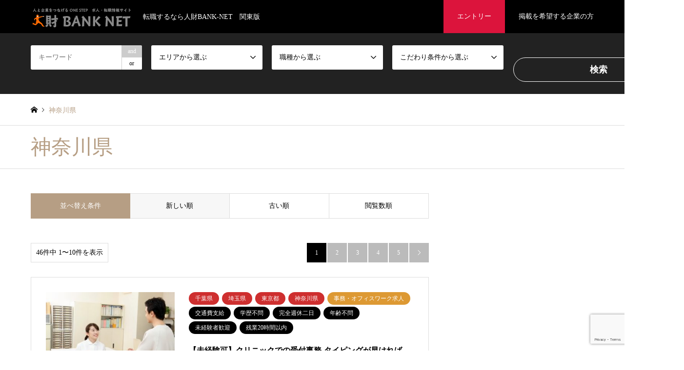

--- FILE ---
content_type: text/html; charset=UTF-8
request_url: https://jinzai.co/category/kanagawa/
body_size: 16694
content:
<!DOCTYPE html>
<html dir="ltr" lang="ja" prefix="og: https://ogp.me/ns#">
<head>
<meta charset="UTF-8">
<!--[if IE]><meta http-equiv="X-UA-Compatible" content="IE=edge"><![endif]-->
<meta name="viewport" content="width=device-width">


<link rel="pingback" href="https://jinzai.co/xmlrpc.php">
<link rel="shortcut icon" href="https://jinzai.co/wp-content/uploads/2019/08/logo-net-e1566458513971.png">

		<!-- All in One SEO 4.7.3 - aioseo.com -->
		<title>神奈川県 | お仕事探しの【人財BANK-NET】-転職・事務・販売・コールセンター・営業のお仕事探し</title>
		<meta name="robots" content="max-image-preview:large" />
		<meta name="google-site-verification" content="g9fhLgU3W2vGJ7JoO-drV79zGMsIeASbxLOW4jXff4E" />
		<link rel="canonical" href="https://jinzai.co/category/kanagawa/" />
		<link rel="next" href="https://jinzai.co/category/kanagawa/page/2/" />
		<meta name="generator" content="All in One SEO (AIOSEO) 4.7.3" />
		<meta name="google" content="nositelinkssearchbox" />
		<script type="application/ld+json" class="aioseo-schema">
			{"@context":"https:\/\/schema.org","@graph":[{"@type":"BreadcrumbList","@id":"https:\/\/jinzai.co\/category\/kanagawa\/#breadcrumblist","itemListElement":[{"@type":"ListItem","@id":"https:\/\/jinzai.co\/#listItem","position":1,"name":"\u5bb6","item":"https:\/\/jinzai.co\/","nextItem":"https:\/\/jinzai.co\/category\/kanagawa\/#listItem"},{"@type":"ListItem","@id":"https:\/\/jinzai.co\/category\/kanagawa\/#listItem","position":2,"name":"\u795e\u5948\u5ddd\u770c","previousItem":"https:\/\/jinzai.co\/#listItem"}]},{"@type":"CollectionPage","@id":"https:\/\/jinzai.co\/category\/kanagawa\/#collectionpage","url":"https:\/\/jinzai.co\/category\/kanagawa\/","name":"\u795e\u5948\u5ddd\u770c | \u304a\u4ed5\u4e8b\u63a2\u3057\u306e\u3010\u4eba\u8ca1BANK-NET\u3011-\u8ee2\u8077\u30fb\u4e8b\u52d9\u30fb\u8ca9\u58f2\u30fb\u30b3\u30fc\u30eb\u30bb\u30f3\u30bf\u30fc\u30fb\u55b6\u696d\u306e\u304a\u4ed5\u4e8b\u63a2\u3057","inLanguage":"ja","isPartOf":{"@id":"https:\/\/jinzai.co\/#website"},"breadcrumb":{"@id":"https:\/\/jinzai.co\/category\/kanagawa\/#breadcrumblist"}},{"@type":"Organization","@id":"https:\/\/jinzai.co\/#organization","name":"\u4eba\u8ca1BANK\u682a\u5f0f\u4f1a\u793e","description":"\u8ee2\u8077\u3059\u308b\u306a\u3089\u4eba\u8ca1BANK-NET\u3000\u95a2\u6771\u7248","url":"https:\/\/jinzai.co\/","sameAs":["https:\/\/www.instagram.com\/jinzai.bank\/"]},{"@type":"WebSite","@id":"https:\/\/jinzai.co\/#website","url":"https:\/\/jinzai.co\/","name":"\u304a\u4ed5\u4e8b\u63a2\u3057\u306e\u3010\u4eba\u8ca1BANK-NET\u3011-\u8ee2\u8077\u30fb\u4e8b\u52d9\u30fb\u8ca9\u58f2\u30fb\u30b3\u30fc\u30eb\u30bb\u30f3\u30bf\u30fc\u30fb\u55b6\u696d\u306e\u304a\u4ed5\u4e8b\u63a2\u3057","description":"\u8ee2\u8077\u3059\u308b\u306a\u3089\u4eba\u8ca1BANK-NET\u3000\u95a2\u6771\u7248","inLanguage":"ja","publisher":{"@id":"https:\/\/jinzai.co\/#organization"}}]}
		</script>
		<!-- All in One SEO -->

	    <script>
	        var ajaxurl = "https://jinzai.co/wp-admin/admin-ajax.php";
	    </script>
	<link rel='dns-prefetch' href='//stats.wp.com' />
<link rel='dns-prefetch' href='//widgets.wp.com' />
<link rel='dns-prefetch' href='//s0.wp.com' />
<link rel='dns-prefetch' href='//0.gravatar.com' />
<link rel='dns-prefetch' href='//1.gravatar.com' />
<link rel='dns-prefetch' href='//2.gravatar.com' />
<link rel="alternate" type="application/rss+xml" title="お仕事探しの【人財BANK-NET】-転職・事務・販売・コールセンター・営業のお仕事探し &raquo; フィード" href="https://jinzai.co/feed/" />
<link rel="alternate" type="application/rss+xml" title="お仕事探しの【人財BANK-NET】-転職・事務・販売・コールセンター・営業のお仕事探し &raquo; コメントフィード" href="https://jinzai.co/comments/feed/" />
<link rel="alternate" type="application/rss+xml" title="お仕事探しの【人財BANK-NET】-転職・事務・販売・コールセンター・営業のお仕事探し &raquo; 神奈川県 カテゴリーのフィード" href="https://jinzai.co/category/kanagawa/feed/" />
<script type="text/javascript">
/* <![CDATA[ */
window._wpemojiSettings = {"baseUrl":"https:\/\/s.w.org\/images\/core\/emoji\/15.0.3\/72x72\/","ext":".png","svgUrl":"https:\/\/s.w.org\/images\/core\/emoji\/15.0.3\/svg\/","svgExt":".svg","source":{"concatemoji":"https:\/\/jinzai.co\/wp-includes\/js\/wp-emoji-release.min.js?ver=c4aa7fc3caf3d623cc217ead031ffede"}};
/*! This file is auto-generated */
!function(i,n){var o,s,e;function c(e){try{var t={supportTests:e,timestamp:(new Date).valueOf()};sessionStorage.setItem(o,JSON.stringify(t))}catch(e){}}function p(e,t,n){e.clearRect(0,0,e.canvas.width,e.canvas.height),e.fillText(t,0,0);var t=new Uint32Array(e.getImageData(0,0,e.canvas.width,e.canvas.height).data),r=(e.clearRect(0,0,e.canvas.width,e.canvas.height),e.fillText(n,0,0),new Uint32Array(e.getImageData(0,0,e.canvas.width,e.canvas.height).data));return t.every(function(e,t){return e===r[t]})}function u(e,t,n){switch(t){case"flag":return n(e,"\ud83c\udff3\ufe0f\u200d\u26a7\ufe0f","\ud83c\udff3\ufe0f\u200b\u26a7\ufe0f")?!1:!n(e,"\ud83c\uddfa\ud83c\uddf3","\ud83c\uddfa\u200b\ud83c\uddf3")&&!n(e,"\ud83c\udff4\udb40\udc67\udb40\udc62\udb40\udc65\udb40\udc6e\udb40\udc67\udb40\udc7f","\ud83c\udff4\u200b\udb40\udc67\u200b\udb40\udc62\u200b\udb40\udc65\u200b\udb40\udc6e\u200b\udb40\udc67\u200b\udb40\udc7f");case"emoji":return!n(e,"\ud83d\udc26\u200d\u2b1b","\ud83d\udc26\u200b\u2b1b")}return!1}function f(e,t,n){var r="undefined"!=typeof WorkerGlobalScope&&self instanceof WorkerGlobalScope?new OffscreenCanvas(300,150):i.createElement("canvas"),a=r.getContext("2d",{willReadFrequently:!0}),o=(a.textBaseline="top",a.font="600 32px Arial",{});return e.forEach(function(e){o[e]=t(a,e,n)}),o}function t(e){var t=i.createElement("script");t.src=e,t.defer=!0,i.head.appendChild(t)}"undefined"!=typeof Promise&&(o="wpEmojiSettingsSupports",s=["flag","emoji"],n.supports={everything:!0,everythingExceptFlag:!0},e=new Promise(function(e){i.addEventListener("DOMContentLoaded",e,{once:!0})}),new Promise(function(t){var n=function(){try{var e=JSON.parse(sessionStorage.getItem(o));if("object"==typeof e&&"number"==typeof e.timestamp&&(new Date).valueOf()<e.timestamp+604800&&"object"==typeof e.supportTests)return e.supportTests}catch(e){}return null}();if(!n){if("undefined"!=typeof Worker&&"undefined"!=typeof OffscreenCanvas&&"undefined"!=typeof URL&&URL.createObjectURL&&"undefined"!=typeof Blob)try{var e="postMessage("+f.toString()+"("+[JSON.stringify(s),u.toString(),p.toString()].join(",")+"));",r=new Blob([e],{type:"text/javascript"}),a=new Worker(URL.createObjectURL(r),{name:"wpTestEmojiSupports"});return void(a.onmessage=function(e){c(n=e.data),a.terminate(),t(n)})}catch(e){}c(n=f(s,u,p))}t(n)}).then(function(e){for(var t in e)n.supports[t]=e[t],n.supports.everything=n.supports.everything&&n.supports[t],"flag"!==t&&(n.supports.everythingExceptFlag=n.supports.everythingExceptFlag&&n.supports[t]);n.supports.everythingExceptFlag=n.supports.everythingExceptFlag&&!n.supports.flag,n.DOMReady=!1,n.readyCallback=function(){n.DOMReady=!0}}).then(function(){return e}).then(function(){var e;n.supports.everything||(n.readyCallback(),(e=n.source||{}).concatemoji?t(e.concatemoji):e.wpemoji&&e.twemoji&&(t(e.twemoji),t(e.wpemoji)))}))}((window,document),window._wpemojiSettings);
/* ]]> */
</script>
<link rel='stylesheet' id='style-css' href='https://jinzai.co/wp-content/themes/gensen_tcd050/style.css?ver=1.7' type='text/css' media='all' />
<style id='wp-emoji-styles-inline-css' type='text/css'>

	img.wp-smiley, img.emoji {
		display: inline !important;
		border: none !important;
		box-shadow: none !important;
		height: 1em !important;
		width: 1em !important;
		margin: 0 0.07em !important;
		vertical-align: -0.1em !important;
		background: none !important;
		padding: 0 !important;
	}
</style>
<link rel='stylesheet' id='wp-block-library-css' href='https://jinzai.co/wp-includes/css/dist/block-library/style.min.css?ver=c4aa7fc3caf3d623cc217ead031ffede' type='text/css' media='all' />
<link rel='stylesheet' id='mediaelement-css' href='https://jinzai.co/wp-includes/js/mediaelement/mediaelementplayer-legacy.min.css?ver=4.2.17' type='text/css' media='all' />
<link rel='stylesheet' id='wp-mediaelement-css' href='https://jinzai.co/wp-includes/js/mediaelement/wp-mediaelement.min.css?ver=c4aa7fc3caf3d623cc217ead031ffede' type='text/css' media='all' />
<style id='jetpack-sharing-buttons-style-inline-css' type='text/css'>
.jetpack-sharing-buttons__services-list{display:flex;flex-direction:row;flex-wrap:wrap;gap:0;list-style-type:none;margin:5px;padding:0}.jetpack-sharing-buttons__services-list.has-small-icon-size{font-size:12px}.jetpack-sharing-buttons__services-list.has-normal-icon-size{font-size:16px}.jetpack-sharing-buttons__services-list.has-large-icon-size{font-size:24px}.jetpack-sharing-buttons__services-list.has-huge-icon-size{font-size:36px}@media print{.jetpack-sharing-buttons__services-list{display:none!important}}.editor-styles-wrapper .wp-block-jetpack-sharing-buttons{gap:0;padding-inline-start:0}ul.jetpack-sharing-buttons__services-list.has-background{padding:1.25em 2.375em}
</style>
<style id='classic-theme-styles-inline-css' type='text/css'>
/*! This file is auto-generated */
.wp-block-button__link{color:#fff;background-color:#32373c;border-radius:9999px;box-shadow:none;text-decoration:none;padding:calc(.667em + 2px) calc(1.333em + 2px);font-size:1.125em}.wp-block-file__button{background:#32373c;color:#fff;text-decoration:none}
</style>
<style id='global-styles-inline-css' type='text/css'>
:root{--wp--preset--aspect-ratio--square: 1;--wp--preset--aspect-ratio--4-3: 4/3;--wp--preset--aspect-ratio--3-4: 3/4;--wp--preset--aspect-ratio--3-2: 3/2;--wp--preset--aspect-ratio--2-3: 2/3;--wp--preset--aspect-ratio--16-9: 16/9;--wp--preset--aspect-ratio--9-16: 9/16;--wp--preset--color--black: #000000;--wp--preset--color--cyan-bluish-gray: #abb8c3;--wp--preset--color--white: #ffffff;--wp--preset--color--pale-pink: #f78da7;--wp--preset--color--vivid-red: #cf2e2e;--wp--preset--color--luminous-vivid-orange: #ff6900;--wp--preset--color--luminous-vivid-amber: #fcb900;--wp--preset--color--light-green-cyan: #7bdcb5;--wp--preset--color--vivid-green-cyan: #00d084;--wp--preset--color--pale-cyan-blue: #8ed1fc;--wp--preset--color--vivid-cyan-blue: #0693e3;--wp--preset--color--vivid-purple: #9b51e0;--wp--preset--gradient--vivid-cyan-blue-to-vivid-purple: linear-gradient(135deg,rgba(6,147,227,1) 0%,rgb(155,81,224) 100%);--wp--preset--gradient--light-green-cyan-to-vivid-green-cyan: linear-gradient(135deg,rgb(122,220,180) 0%,rgb(0,208,130) 100%);--wp--preset--gradient--luminous-vivid-amber-to-luminous-vivid-orange: linear-gradient(135deg,rgba(252,185,0,1) 0%,rgba(255,105,0,1) 100%);--wp--preset--gradient--luminous-vivid-orange-to-vivid-red: linear-gradient(135deg,rgba(255,105,0,1) 0%,rgb(207,46,46) 100%);--wp--preset--gradient--very-light-gray-to-cyan-bluish-gray: linear-gradient(135deg,rgb(238,238,238) 0%,rgb(169,184,195) 100%);--wp--preset--gradient--cool-to-warm-spectrum: linear-gradient(135deg,rgb(74,234,220) 0%,rgb(151,120,209) 20%,rgb(207,42,186) 40%,rgb(238,44,130) 60%,rgb(251,105,98) 80%,rgb(254,248,76) 100%);--wp--preset--gradient--blush-light-purple: linear-gradient(135deg,rgb(255,206,236) 0%,rgb(152,150,240) 100%);--wp--preset--gradient--blush-bordeaux: linear-gradient(135deg,rgb(254,205,165) 0%,rgb(254,45,45) 50%,rgb(107,0,62) 100%);--wp--preset--gradient--luminous-dusk: linear-gradient(135deg,rgb(255,203,112) 0%,rgb(199,81,192) 50%,rgb(65,88,208) 100%);--wp--preset--gradient--pale-ocean: linear-gradient(135deg,rgb(255,245,203) 0%,rgb(182,227,212) 50%,rgb(51,167,181) 100%);--wp--preset--gradient--electric-grass: linear-gradient(135deg,rgb(202,248,128) 0%,rgb(113,206,126) 100%);--wp--preset--gradient--midnight: linear-gradient(135deg,rgb(2,3,129) 0%,rgb(40,116,252) 100%);--wp--preset--font-size--small: 13px;--wp--preset--font-size--medium: 20px;--wp--preset--font-size--large: 36px;--wp--preset--font-size--x-large: 42px;--wp--preset--spacing--20: 0.44rem;--wp--preset--spacing--30: 0.67rem;--wp--preset--spacing--40: 1rem;--wp--preset--spacing--50: 1.5rem;--wp--preset--spacing--60: 2.25rem;--wp--preset--spacing--70: 3.38rem;--wp--preset--spacing--80: 5.06rem;--wp--preset--shadow--natural: 6px 6px 9px rgba(0, 0, 0, 0.2);--wp--preset--shadow--deep: 12px 12px 50px rgba(0, 0, 0, 0.4);--wp--preset--shadow--sharp: 6px 6px 0px rgba(0, 0, 0, 0.2);--wp--preset--shadow--outlined: 6px 6px 0px -3px rgba(255, 255, 255, 1), 6px 6px rgba(0, 0, 0, 1);--wp--preset--shadow--crisp: 6px 6px 0px rgba(0, 0, 0, 1);}:where(.is-layout-flex){gap: 0.5em;}:where(.is-layout-grid){gap: 0.5em;}body .is-layout-flex{display: flex;}.is-layout-flex{flex-wrap: wrap;align-items: center;}.is-layout-flex > :is(*, div){margin: 0;}body .is-layout-grid{display: grid;}.is-layout-grid > :is(*, div){margin: 0;}:where(.wp-block-columns.is-layout-flex){gap: 2em;}:where(.wp-block-columns.is-layout-grid){gap: 2em;}:where(.wp-block-post-template.is-layout-flex){gap: 1.25em;}:where(.wp-block-post-template.is-layout-grid){gap: 1.25em;}.has-black-color{color: var(--wp--preset--color--black) !important;}.has-cyan-bluish-gray-color{color: var(--wp--preset--color--cyan-bluish-gray) !important;}.has-white-color{color: var(--wp--preset--color--white) !important;}.has-pale-pink-color{color: var(--wp--preset--color--pale-pink) !important;}.has-vivid-red-color{color: var(--wp--preset--color--vivid-red) !important;}.has-luminous-vivid-orange-color{color: var(--wp--preset--color--luminous-vivid-orange) !important;}.has-luminous-vivid-amber-color{color: var(--wp--preset--color--luminous-vivid-amber) !important;}.has-light-green-cyan-color{color: var(--wp--preset--color--light-green-cyan) !important;}.has-vivid-green-cyan-color{color: var(--wp--preset--color--vivid-green-cyan) !important;}.has-pale-cyan-blue-color{color: var(--wp--preset--color--pale-cyan-blue) !important;}.has-vivid-cyan-blue-color{color: var(--wp--preset--color--vivid-cyan-blue) !important;}.has-vivid-purple-color{color: var(--wp--preset--color--vivid-purple) !important;}.has-black-background-color{background-color: var(--wp--preset--color--black) !important;}.has-cyan-bluish-gray-background-color{background-color: var(--wp--preset--color--cyan-bluish-gray) !important;}.has-white-background-color{background-color: var(--wp--preset--color--white) !important;}.has-pale-pink-background-color{background-color: var(--wp--preset--color--pale-pink) !important;}.has-vivid-red-background-color{background-color: var(--wp--preset--color--vivid-red) !important;}.has-luminous-vivid-orange-background-color{background-color: var(--wp--preset--color--luminous-vivid-orange) !important;}.has-luminous-vivid-amber-background-color{background-color: var(--wp--preset--color--luminous-vivid-amber) !important;}.has-light-green-cyan-background-color{background-color: var(--wp--preset--color--light-green-cyan) !important;}.has-vivid-green-cyan-background-color{background-color: var(--wp--preset--color--vivid-green-cyan) !important;}.has-pale-cyan-blue-background-color{background-color: var(--wp--preset--color--pale-cyan-blue) !important;}.has-vivid-cyan-blue-background-color{background-color: var(--wp--preset--color--vivid-cyan-blue) !important;}.has-vivid-purple-background-color{background-color: var(--wp--preset--color--vivid-purple) !important;}.has-black-border-color{border-color: var(--wp--preset--color--black) !important;}.has-cyan-bluish-gray-border-color{border-color: var(--wp--preset--color--cyan-bluish-gray) !important;}.has-white-border-color{border-color: var(--wp--preset--color--white) !important;}.has-pale-pink-border-color{border-color: var(--wp--preset--color--pale-pink) !important;}.has-vivid-red-border-color{border-color: var(--wp--preset--color--vivid-red) !important;}.has-luminous-vivid-orange-border-color{border-color: var(--wp--preset--color--luminous-vivid-orange) !important;}.has-luminous-vivid-amber-border-color{border-color: var(--wp--preset--color--luminous-vivid-amber) !important;}.has-light-green-cyan-border-color{border-color: var(--wp--preset--color--light-green-cyan) !important;}.has-vivid-green-cyan-border-color{border-color: var(--wp--preset--color--vivid-green-cyan) !important;}.has-pale-cyan-blue-border-color{border-color: var(--wp--preset--color--pale-cyan-blue) !important;}.has-vivid-cyan-blue-border-color{border-color: var(--wp--preset--color--vivid-cyan-blue) !important;}.has-vivid-purple-border-color{border-color: var(--wp--preset--color--vivid-purple) !important;}.has-vivid-cyan-blue-to-vivid-purple-gradient-background{background: var(--wp--preset--gradient--vivid-cyan-blue-to-vivid-purple) !important;}.has-light-green-cyan-to-vivid-green-cyan-gradient-background{background: var(--wp--preset--gradient--light-green-cyan-to-vivid-green-cyan) !important;}.has-luminous-vivid-amber-to-luminous-vivid-orange-gradient-background{background: var(--wp--preset--gradient--luminous-vivid-amber-to-luminous-vivid-orange) !important;}.has-luminous-vivid-orange-to-vivid-red-gradient-background{background: var(--wp--preset--gradient--luminous-vivid-orange-to-vivid-red) !important;}.has-very-light-gray-to-cyan-bluish-gray-gradient-background{background: var(--wp--preset--gradient--very-light-gray-to-cyan-bluish-gray) !important;}.has-cool-to-warm-spectrum-gradient-background{background: var(--wp--preset--gradient--cool-to-warm-spectrum) !important;}.has-blush-light-purple-gradient-background{background: var(--wp--preset--gradient--blush-light-purple) !important;}.has-blush-bordeaux-gradient-background{background: var(--wp--preset--gradient--blush-bordeaux) !important;}.has-luminous-dusk-gradient-background{background: var(--wp--preset--gradient--luminous-dusk) !important;}.has-pale-ocean-gradient-background{background: var(--wp--preset--gradient--pale-ocean) !important;}.has-electric-grass-gradient-background{background: var(--wp--preset--gradient--electric-grass) !important;}.has-midnight-gradient-background{background: var(--wp--preset--gradient--midnight) !important;}.has-small-font-size{font-size: var(--wp--preset--font-size--small) !important;}.has-medium-font-size{font-size: var(--wp--preset--font-size--medium) !important;}.has-large-font-size{font-size: var(--wp--preset--font-size--large) !important;}.has-x-large-font-size{font-size: var(--wp--preset--font-size--x-large) !important;}
:where(.wp-block-post-template.is-layout-flex){gap: 1.25em;}:where(.wp-block-post-template.is-layout-grid){gap: 1.25em;}
:where(.wp-block-columns.is-layout-flex){gap: 2em;}:where(.wp-block-columns.is-layout-grid){gap: 2em;}
:root :where(.wp-block-pullquote){font-size: 1.5em;line-height: 1.6;}
</style>
<link rel='stylesheet' id='contact-form-7-css' href='https://jinzai.co/wp-content/plugins/contact-form-7/includes/css/styles.css?ver=5.9.8' type='text/css' media='all' />
<link rel='stylesheet' id='jetpack_likes-css' href='https://jinzai.co/wp-content/plugins/jetpack/modules/likes/style.css?ver=13.9.1' type='text/css' media='all' />
<link rel='stylesheet' id='yesno_style-css' href='https://jinzai.co/wp-content/plugins/yesno/css/style.css?ver=1.0.12' type='text/css' media='all' />
<script type="text/javascript" src="https://jinzai.co/wp-includes/js/jquery/jquery.min.js?ver=3.7.1" id="jquery-core-js"></script>
<script type="text/javascript" src="https://jinzai.co/wp-includes/js/jquery/jquery-migrate.min.js?ver=3.4.1" id="jquery-migrate-js"></script>
<link rel="https://api.w.org/" href="https://jinzai.co/wp-json/" /><link rel="alternate" title="JSON" type="application/json" href="https://jinzai.co/wp-json/wp/v2/categories/9" />	<style>img#wpstats{display:none}</style>
		
<link rel="stylesheet" href="https://jinzai.co/wp-content/themes/gensen_tcd050/css/design-plus.css?ver=1.7">
<link rel="stylesheet" href="https://jinzai.co/wp-content/themes/gensen_tcd050/css/sns-botton.css?ver=1.7">
<link rel="stylesheet" href="https://jinzai.co/wp-content/themes/gensen_tcd050/css/responsive.css?ver=1.7">
<link rel="stylesheet" href="https://jinzai.co/wp-content/themes/gensen_tcd050/css/footer-bar.css?ver=1.7">

<script src="https://jinzai.co/wp-content/themes/gensen_tcd050/js/jquery.easing.1.3.js?ver=1.7"></script>
<script src="https://jinzai.co/wp-content/themes/gensen_tcd050/js/jquery.textOverflowEllipsis.js?ver=1.7"></script>
<script src="https://jinzai.co/wp-content/themes/gensen_tcd050/js/jscript.js?ver=1.7"></script>
<script src="https://jinzai.co/wp-content/themes/gensen_tcd050/js/comment.js?ver=1.7"></script>
<script src="https://jinzai.co/wp-content/themes/gensen_tcd050/js/jquery.chosen.min.js?ver=1.7"></script>
<link rel="stylesheet" href="https://jinzai.co/wp-content/themes/gensen_tcd050/css/jquery.chosen.css?ver=1.7">

<style type="text/css">
body, input, textarea, select { font-family: "Times New Roman" , "游明朝" , "Yu Mincho" , "游明朝体" , "YuMincho" , "ヒラギノ明朝 Pro W3" , "Hiragino Mincho Pro" , "HiraMinProN-W3" , "HGS明朝E" , "ＭＳ Ｐ明朝" , "MS PMincho" , serif; }
.rich_font { font-family: "Times New Roman" , "游明朝" , "Yu Mincho" , "游明朝体" , "YuMincho" , "ヒラギノ明朝 Pro W3" , "Hiragino Mincho Pro" , "HiraMinProN-W3" , "HGS明朝E" , "ＭＳ Ｐ明朝" , "MS PMincho" , serif; font-weight:500; }

#header_logo #logo_text .logo { font-size:36px; }
#header_logo_fix #logo_text_fixed .logo { font-size:36px; }
#footer_logo .logo_text { font-size:36px; }
#post_title { font-size:30px; }
.post_content { font-size:14px; }
#archive_headline { font-size:42px; }
#archive_desc { font-size:14px; }
  
@media screen and (max-width:1024px) {
  #header_logo #logo_text .logo { font-size:26px; }
  #header_logo_fix #logo_text_fixed .logo { font-size:26px; }
  #footer_logo .logo_text { font-size:26px; }
  #post_title { font-size:16px; }
  .post_content { font-size:14px; }
  #archive_headline { font-size:20px; }
  #archive_desc { font-size:14px; }
}


#site_wrap { display:none; }
#site_loader_overlay {
  background: #fff;
  opacity: 1;
  position: fixed;
  top: 0px;
  left: 0px;
  width: 100%;
  height: 100%;
  width: 100vw;
  height: 100vh;
  z-index: 99999;
}
#site_loader_animation {
  width: 100%;
  min-width: 160px;
  font-size: 16px;
  text-align: center;
  position: fixed;
  top: 50%;
  left: 0;
  opacity: 0;
  -ms-filter: "progid:DXImageTransform.Microsoft.Alpha(Opacity=0)";
  filter: alpha(opacity=0);
  -webkit-animation: loading-dots-fadein .5s linear forwards;
  -moz-animation: loading-dots-fadein .5s linear forwards;
  -o-animation: loading-dots-fadein .5s linear forwards;
  -ms-animation: loading-dots-fadein .5s linear forwards;
  animation: loading-dots-fadein .5s linear forwards;
}
#site_loader_animation i {
  width: .5em;
  height: .5em;
  display: inline-block;
  vertical-align: middle;
  background: #e0e0e0;
  -webkit-border-radius: 50%;
  border-radius: 50%;
  margin: 0 .25em;
  background: #b69e84;
  -webkit-animation: loading-dots-middle-dots .5s linear infinite;
  -moz-animation: loading-dots-middle-dots .5s linear infinite;
  -ms-animation: loading-dots-middle-dots .5s linear infinite;
  -o-animation: loading-dots-middle-dots .5s linear infinite;
  animation: loading-dots-middle-dots .5s linear infinite;
}
#site_loader_animation i:first-child {
  -webkit-animation: loading-dots-first-dot .5s infinite;
  -moz-animation: loading-dots-first-dot .5s linear infinite;
  -ms-animation: loading-dots-first-dot .5s linear infinite;
  -o-animation: loading-dots-first-dot .5s linear infinite;
  animation: loading-dots-first-dot .5s linear infinite;
  -ms-filter: "progid:DXImageTransform.Microsoft.Alpha(Opacity=0)";
  opacity: 0;
  filter: alpha(opacity=0);
  -webkit-transform: translate(-1em);
  -moz-transform: translate(-1em);
  -ms-transform: translate(-1em);
  -o-transform: translate(-1em);
  transform: translate(-1em);
}
#site_loader_animation i:last-child {
  -webkit-animation: loading-dots-last-dot .5s linear infinite;
  -moz-animation: loading-dots-last-dot .5s linear infinite;
  -ms-animation: loading-dots-last-dot .5s linear infinite;
  -o-animation: loading-dots-last-dot .5s linear infinite;
  animation: loading-dots-last-dot .5s linear infinite;
}
@-webkit-keyframes loading-dots-fadein{100%{opacity:1;-ms-filter:none;filter:none}}
@-moz-keyframes loading-dots-fadein{100%{opacity:1;-ms-filter:none;filter:none}}
@-o-keyframes loading-dots-fadein{100%{opacity:1;-ms-filter:none;filter:none}}
@keyframes loading-dots-fadein{100%{opacity:1;-ms-filter:none;filter:none}}
@-webkit-keyframes loading-dots-first-dot{100%{-webkit-transform:translate(1em);-moz-transform:translate(1em);-o-transform:translate(1em);-ms-transform:translate(1em);transform:translate(1em);opacity:1;-ms-filter:none;filter:none}}
@-moz-keyframes loading-dots-first-dot{100%{-webkit-transform:translate(1em);-moz-transform:translate(1em);-o-transform:translate(1em);-ms-transform:translate(1em);transform:translate(1em);opacity:1;-ms-filter:none;filter:none}}
@-o-keyframes loading-dots-first-dot{100%{-webkit-transform:translate(1em);-moz-transform:translate(1em);-o-transform:translate(1em);-ms-transform:translate(1em);transform:translate(1em);opacity:1;-ms-filter:none;filter:none}}
@keyframes loading-dots-first-dot{100%{-webkit-transform:translate(1em);-moz-transform:translate(1em);-o-transform:translate(1em);-ms-transform:translate(1em);transform:translate(1em);opacity:1;-ms-filter:none;filter:none}}
@-webkit-keyframes loading-dots-middle-dots{100%{-webkit-transform:translate(1em);-moz-transform:translate(1em);-o-transform:translate(1em);-ms-transform:translate(1em);transform:translate(1em)}}
@-moz-keyframes loading-dots-middle-dots{100%{-webkit-transform:translate(1em);-moz-transform:translate(1em);-o-transform:translate(1em);-ms-transform:translate(1em);transform:translate(1em)}}
@-o-keyframes loading-dots-middle-dots{100%{-webkit-transform:translate(1em);-moz-transform:translate(1em);-o-transform:translate(1em);-ms-transform:translate(1em);transform:translate(1em)}}
@keyframes loading-dots-middle-dots{100%{-webkit-transform:translate(1em);-moz-transform:translate(1em);-o-transform:translate(1em);-ms-transform:translate(1em);transform:translate(1em)}}
@-webkit-keyframes loading-dots-last-dot{100%{-webkit-transform:translate(2em);-moz-transform:translate(2em);-o-transform:translate(2em);-ms-transform:translate(2em);transform:translate(2em);opacity:0;-ms-filter:"progid:DXImageTransform.Microsoft.Alpha(Opacity=0)";filter:alpha(opacity=0)}}
@-moz-keyframes loading-dots-last-dot{100%{-webkit-transform:translate(2em);-moz-transform:translate(2em);-o-transform:translate(2em);-ms-transform:translate(2em);transform:translate(2em);opacity:0;-ms-filter:"progid:DXImageTransform.Microsoft.Alpha(Opacity=0)";filter:alpha(opacity=0)}}
@-o-keyframes loading-dots-last-dot{100%{-webkit-transform:translate(2em);-moz-transform:translate(2em);-o-transform:translate(2em);-ms-transform:translate(2em);transform:translate(2em);opacity:0;-ms-filter:"progid:DXImageTransform.Microsoft.Alpha(Opacity=0)";filter:alpha(opacity=0)}}
@keyframes loading-dots-last-dot{100%{-webkit-transform:translate(2em);-moz-transform:translate(2em);-o-transform:translate(2em);-ms-transform:translate(2em);transform:translate(2em);opacity:0;-ms-filter:"progid:DXImageTransform.Microsoft.Alpha(Opacity=0)";filter:alpha(opacity=0)}}


.image {
-webkit-backface-visibility: hidden;
backface-visibility: hidden;
-webkit-transition-property: background;
-webkit-transition-duration: .75s;
-moz-transition-property: background;
-moz-transition-duration: .75s;
-ms-transition-property: background;
-ms-transition-duration: .75s;
-o-transition-property: background;
-o-transition-duration: .75s;
transition-property: background;
transition-duration: .75s;
}
.image img {
-webkit-backface-visibility: hidden;
backface-visibility: hidden;
-webkit-transition-property: opacity;
-webkit-transition-duration: .5s;
-moz-transition-property: opacity;
-moz-transition-duration: .5s;
-ms-transition-property: opacity;
-ms-transition-duration: .5s;
-o-transition-property: opacity;
-o-transition-duration: .5s;
transition-property: opacity;
transition-duration: .5s;
opacity: 1;
}
.image:hover, a:hover .image {
background: #f79138;
-webkit-transition-duration: .25s;
-moz-transition-duration: .25s;
-ms-transition-duration: .25s;
-o-transition-duration: .25s;
transition-duration: .25s;
}
.image:hover img, a:hover .image img {
opacity: 1.0;
}

.archive_filter .button input:hover, .archive_sort dt,#post_pagination p, #post_pagination a:hover, #return_top a, .c-pw__btn,
#comment_header ul li a:hover, #comment_header ul li.comment_switch_active a, #comment_header #comment_closed p,
#introduce_slider .slick-dots li button:hover, #introduce_slider .slick-dots li.slick-active button
{ background-color:#b69e84; }

#comment_header ul li.comment_switch_active a, #comment_header #comment_closed p, #guest_info input:focus, #comment_textarea textarea:focus
{ border-color:#b69e84; }

#comment_header ul li.comment_switch_active a:after, #comment_header #comment_closed p:after
{ border-color:#b69e84 transparent transparent transparent; }

.header_search_inputs .chosen-results li[data-option-array-index="0"]
{ background-color:#b69e84 !important; border-color:#b69e84; }

a:hover, #bread_crumb li a:hover, #bread_crumb li.home a:hover:before, #bread_crumb li.last,
#archive_headline, .archive_header .headline, .archive_filter_headline, #related_post .headline,
#introduce_header .headline, .introduce_list_col .info .title, .introduce_archive_banner_link a:hover,
#recent_news .headline, #recent_news li a:hover, #comment_headline,
.side_headline, ul.banner_list li a:hover .caption, .footer_headline, .footer_widget a:hover,
#index_news .entry-date, #index_news_mobile .entry-date, .cb_content-carousel a:hover .image .title
{ color:#b69e84; }

#index_news_mobile .archive_link a:hover, .cb_content-blog_list .archive_link a:hover, #load_post a:hover, #submit_comment:hover, .c-pw__btn:hover
{ background-color:#92785f; }

#header_search select:focus, .header_search_inputs .chosen-with-drop .chosen-single span, #footer_contents a:hover, #footer_nav a:hover, #footer_social_link li:hover:before,
#header_slider .slick-arrow:hover, .cb_content-carousel .slick-arrow:hover
{ color:#92785f; }

.post_content a { color:#b69e84; }

#header_search, #index_header_search { background-color:#222222; }

#footer_nav { background-color:#F7F7F7; }
#footer_contents { background-color:#222222; }

#header_search_submit { background-color:rgba(0,0,0,0); }
#header_search_submit:hover { background-color:rgba(188,43,43,1.0); }
.cat-category { background-color:#ce2f2f !important; }
.cat-category2 { background-color:#dd9933 !important; }
.cat-category3 { background-color:#000000 !important; }

@media only screen and (min-width:1025px) {
  #global_menu ul ul a { background-color:#b69e84; }
  #global_menu ul ul a:hover, #global_menu ul ul .current-menu-item > a { background-color:#92785f; }
  #header_top { background-color:#000000; }
  .has_header_content #header_top { background-color:rgba(0,0,0,0.5); }
  .fix_top.header_fix #header_top { background-color:rgba(0,0,0,0.8); }
  #header_logo a, #global_menu > ul > li > a { color:#ffffff; }
  #header_logo_fix a, .fix_top.header_fix #global_menu > ul > li > a { color:#ffffff; }
  .has_header_content #index_header_search { background-color:rgba(34,34,34,0.6); }
}
@media screen and (max-width:1024px) {
  #global_menu { background-color:#b69e84; }
  #global_menu a:hover, #global_menu .current-menu-item > a { background-color:#92785f; }
  #header_top { background-color:#000000; }
  #header_top a, #header_top a:before { color:#ffffff !important; }
  .mobile_fix_top.header_fix #header_top { background-color:rgba(0,0,0,0.8); }
  .mobile_fix_top.header_fix #header_top a, .mobile_fix_top.header_fix #header_top a:before { color:#ffffff !important; }
  .archive_sort dt { color:#b69e84; }
  .post-type-archive-news #recent_news .show_date li .date { color:#b69e84; }
}



</style>

<script src="https://jinzai.co/wp-content/themes/gensen_tcd050/js/imagesloaded.pkgd.min.js?ver=1.7"></script>
<link rel="icon" href="https://jinzai.co/wp-content/uploads/2019/05/cropped--32x32.png" sizes="32x32" />
<link rel="icon" href="https://jinzai.co/wp-content/uploads/2019/05/cropped--192x192.png" sizes="192x192" />
<link rel="apple-touch-icon" href="https://jinzai.co/wp-content/uploads/2019/05/cropped--180x180.png" />
<meta name="msapplication-TileImage" content="https://jinzai.co/wp-content/uploads/2019/05/cropped--270x270.png" />
</head>
<body data-rsssl=1 id="body" class="archive category category-kanagawa category-9">

<div id="site_loader_overlay">
 <div id="site_loader_animation">
  <i></i><i></i><i></i><i></i>
 </div>
</div>

 <div id="header">
  <div id="header_top">
   <div class="inner clearfix">
    <div id="header_logo">
     <div id="logo_image">
 <h1 class="logo">
  <a href="https://jinzai.co/" title="お仕事探しの【人財BANK-NET】-転職・事務・販売・コールセンター・営業のお仕事探し" data-label="お仕事探しの【人財BANK-NET】-転職・事務・販売・コールセンター・営業のお仕事探し"><img src="https://jinzai.co/wp-content/uploads/2019/05/logo2.png?1769216058" alt="お仕事探しの【人財BANK-NET】-転職・事務・販売・コールセンター・営業のお仕事探し" title="お仕事探しの【人財BANK-NET】-転職・事務・販売・コールセンター・営業のお仕事探し" height="45" class="logo_retina" /><span class="desc">転職するなら人財BANK-NET　関東版</span></a>
 </h1>
</div>
    </div>
    <div id="header_logo_fix">
     <div id="logo_image_fixed">
 <p class="logo rich_font"><a href="https://jinzai.co/" title="お仕事探しの【人財BANK-NET】-転職・事務・販売・コールセンター・営業のお仕事探し"><img src="https://jinzai.co/wp-content/uploads/2019/05/logo1.png?1769216058" alt="お仕事探しの【人財BANK-NET】-転職・事務・販売・コールセンター・営業のお仕事探し" title="お仕事探しの【人財BANK-NET】-転職・事務・販売・コールセンター・営業のお仕事探し" height="45" class="logo_retina" /></a></p>
</div>
    </div>
    <a href="#" class="search_button"><span>検索</span></a>
    <a href="#" class="menu_button"><span>menu</span></a>
    <div id="global_menu">
     <ul id="menu-menu" class="menu"><li id="menu-item-61" class="menu-item menu-item-type-post_type menu-item-object-page menu-item-61"><a href="https://jinzai.co/entry/">エントリー</a></li>
<li id="menu-item-71" class="menu-item menu-item-type-post_type menu-item-object-page menu-item-71"><a href="https://jinzai.co/company/">掲載を希望する企業の方</a></li>
</ul>    </div>
   </div>
  </div>
  <div id="header_search">
   <div class="inner">
    <form action="https://jinzai.co/" method="get" class="columns-5">
     <div class="header_search_inputs header_search_keywords">
      <input type="text" id="header_search_keywords" name="search_keywords" placeholder="キーワード" value="" />
      <input type="hidden" name="search_keywords_operator" value="and" />
      <ul class="search_keywords_operator">
       <li class="active">and</li>
       <li>or</li>
      </ul>
     </div>
     <div class="header_search_inputs">
<select  name='search_cat1' id='header_search_cat1' class=''>
	<option value='0' selected='selected'>エリアから選ぶ</option>
	<option class="level-0" value="1">東京都</option>
	<option class="level-0" value="9">神奈川県</option>
	<option class="level-0" value="10">埼玉県</option>
	<option class="level-0" value="11">千葉県</option>
	<option class="level-0" value="42">群馬県</option>
	<option class="level-0" value="43">栃木県</option>
	<option class="level-0" value="44">茨城県</option>
</select>
     </div>
     <div class="header_search_inputs">
<select  name='search_cat2' id='header_search_cat2' class=''>
	<option value='0' selected='selected'>職種から選ぶ</option>
	<option class="level-0" value="14">クリエイティブ求人</option>
	<option class="level-0" value="15">企画・マーケ求人</option>
	<option class="level-0" value="16">専門職（金融・コンサル・不動産系）</option>
	<option class="level-0" value="17">飲食・フード求人</option>
	<option class="level-0" value="19">販売・サービス求人</option>
	<option class="level-0" value="20">営業求人</option>
	<option class="level-0" value="21">事務・オフィスワーク求人</option>
</select>
     </div>
     <div class="header_search_inputs">
<select  name='search_cat3' id='header_search_cat3' class=''>
	<option value='0' selected='selected'>こだわり条件から選ぶ</option>
	<option class="level-0" value="22">未経験者歓迎</option>
	<option class="level-0" value="23">学歴不問</option>
	<option class="level-0" value="24">転勤なし</option>
	<option class="level-0" value="25">服装自由</option>
	<option class="level-0" value="26">残業20時間以内</option>
	<option class="level-0" value="27">年齢不問</option>
	<option class="level-0" value="28">交通費支給</option>
	<option class="level-0" value="29">英語関連業務</option>
	<option class="level-0" value="30">賞与あり</option>
	<option class="level-0" value="31">完全週休二日</option>
	<option class="level-0" value="32">土日休み</option>
	<option class="level-0" value="33">高収入</option>
	<option class="level-0" value="52">日払いOK</option>
</select>
     </div>
     <div class="header_search_inputs header_search_button">
      <input type="submit" id="header_search_submit" value="検索" />
     </div>
    </form>
   </div>
  </div>
 </div><!-- END #header -->

 <div id="main_contents" class="clearfix">


<div id="breadcrumb">
 <ul class="inner clearfix">
  <li itemscope="itemscope" itemtype="http://data-vocabulary.org/Breadcrumb" class="home"><a itemprop="url" href="https://jinzai.co/"><span itemprop="title">ホーム</span></a></li>

  <li class="last">神奈川県</li>

 </ul>
</div>

<div class="archive_header">
 <div class="inner">
  <h2 class="headline rich_font">神奈川県</h2>
 </div>
</div>

<div id="main_col" class="clearfix">

 <div id="left_col" class="custom_search_results">


 <dl class="archive_sort clearfix">
  <dt>並べ替え条件</dt>
  <dd><a href="/category/kanagawa/?sort=date_desc" class="active">新しい順</a></dd>
  <dd><a href="/category/kanagawa/?sort=date_asc">古い順</a></dd>
  <dd><a href="/category/kanagawa/?sort=views">閲覧数順</a></dd>
 </dl>

<div class="page_navi2 clearfix">
 <p>46件中 1〜10件を表示</p>
<ul class='page-numbers'>
	<li class='prev disable'><span class='prev page-numbers'>&#xe90f;</span></li>
	<li><span aria-current="page" class="page-numbers current">1</span></li>
	<li><a class="page-numbers" href="https://jinzai.co/category/kanagawa/page/2/">2</a></li>
	<li><a class="page-numbers" href="https://jinzai.co/category/kanagawa/page/3/">3</a></li>
	<li><a class="page-numbers" href="https://jinzai.co/category/kanagawa/page/4/">4</a></li>
	<li><a class="page-numbers" href="https://jinzai.co/category/kanagawa/page/5/">5</a></li>
	<li class="next"><a class="next page-numbers" href="https://jinzai.co/category/kanagawa/page/2/">&#xe910;</a></li>
</ul>
</div>

 <ol id="post_list2">

  <li class="article">
   <a href="https://jinzai.co/tokyo/1916/" title="【未経験可】クリニックでの受付事務-タイピングが早ければOK-" class="clearfix">
    <div class="image">
     <img src="https://jinzai.co/wp-content/plugins/lazy-load/images/1x1.trans.gif" data-lazy-src="https://jinzai.co/wp-content/uploads/2021/02/3619776_s-336x216.jpg" width="336" height="216" class="attachment-size2 size-size2 wp-post-image" alt decoding="async" fetchpriority="high"><noscript><img width="336" height="216" src="https://jinzai.co/wp-content/uploads/2021/02/3619776_s-336x216.jpg" class="attachment-size2 size-size2 wp-post-image" alt="" decoding="async" fetchpriority="high" /></noscript>    </div>
    <div class="info">
    <ul class="meta clearfix"><li class="cat"><span class="cat-category" data-href="https://jinzai.co/category/chiba/" title="千葉県">千葉県</span><span class="cat-category" data-href="https://jinzai.co/category/saitama/" title="埼玉県">埼玉県</span><span class="cat-category" data-href="https://jinzai.co/category/tokyo/" title="東京都">東京都</span><span class="cat-category" data-href="https://jinzai.co/category/kanagawa/" title="神奈川県">神奈川県</span></li><li class="cat"><span class="cat-category2" data-href="https://jinzai.co/category2/%e4%ba%8b%e5%8b%99%e3%83%bb%e3%82%aa%e3%83%95%e3%82%a3%e3%82%b9%e3%83%af%e3%83%bc%e3%82%af%e7%b3%bb/" title="事務・オフィスワーク求人">事務・オフィスワーク求人</span></li><li class="cat"><span class="cat-category3" data-href="https://jinzai.co/category3/%e4%ba%a4%e9%80%9a%e8%b2%bb%e6%94%af%e7%b5%a6/" title="交通費支給">交通費支給</span><span class="cat-category3" data-href="https://jinzai.co/category3/%e5%ad%a6%e6%ad%b4%e4%b8%8d%e5%95%8f/" title="学歴不問">学歴不問</span><span class="cat-category3" data-href="https://jinzai.co/category3/%e5%ae%8c%e5%85%a8%e9%80%b1%e4%bc%91%e4%ba%8c%e6%97%a5/" title="完全週休二日">完全週休二日</span><span class="cat-category3" data-href="https://jinzai.co/category3/%e5%b9%b4%e9%bd%a2%e4%b8%8d%e5%95%8f/" title="年齢不問">年齢不問</span><span class="cat-category3" data-href="https://jinzai.co/category3/%e6%9c%aa%e7%b5%8c%e9%a8%93%e8%80%85%e6%ad%93%e8%bf%8e/" title="未経験者歓迎">未経験者歓迎</span><span class="cat-category3" data-href="https://jinzai.co/category3/%e6%ae%8b%e6%a5%ad20%e6%99%82%e9%96%93%e4%bb%a5%e5%86%85/" title="残業20時間以内">残業20時間以内</span></li></ul>
     <h3 class="title">【未経験可】クリニックでの受付事務-タイピングが早ければOK-</h3>
     <p class="excerpt"></p>
    </div>
   </a>
  </li>
  <li class="article">
   <a href="https://jinzai.co/tokyo/1817/" title="不動産営業業務　未経験者歓迎" class="clearfix">
    <div class="image">
     <img src="https://jinzai.co/wp-content/plugins/lazy-load/images/1x1.trans.gif" data-lazy-src="https://jinzai.co/wp-content/uploads/2020/12/5051331dda4802bef74e89dd5290f36b.jpg" width="275" height="183" class="attachment-size2 size-size2 wp-post-image" alt decoding="async"><noscript><img width="275" height="183" src="https://jinzai.co/wp-content/uploads/2020/12/5051331dda4802bef74e89dd5290f36b.jpg" class="attachment-size2 size-size2 wp-post-image" alt="" decoding="async" /></noscript>    </div>
    <div class="info">
    <ul class="meta clearfix"><li class="cat"><span class="cat-category" data-href="https://jinzai.co/category/tokyo/" title="東京都">東京都</span><span class="cat-category" data-href="https://jinzai.co/category/kanagawa/" title="神奈川県">神奈川県</span></li><li class="cat"><span class="cat-category2" data-href="https://jinzai.co/category2/%e5%96%b6%e6%a5%ad%e7%b3%bb/" title="営業求人">営業求人</span></li><li class="cat"><span class="cat-category3" data-href="https://jinzai.co/category3/%e4%ba%a4%e9%80%9a%e8%b2%bb%e6%94%af%e7%b5%a6/" title="交通費支給">交通費支給</span><span class="cat-category3" data-href="https://jinzai.co/category3/%e5%ad%a6%e6%ad%b4%e4%b8%8d%e5%95%8f/" title="学歴不問">学歴不問</span><span class="cat-category3" data-href="https://jinzai.co/category3/%e6%97%a5%e6%89%95%e3%81%84ok/" title="日払いOK">日払いOK</span><span class="cat-category3" data-href="https://jinzai.co/category3/%e6%9c%aa%e7%b5%8c%e9%a8%93%e8%80%85%e6%ad%93%e8%bf%8e/" title="未経験者歓迎">未経験者歓迎</span></li></ul>
     <h3 class="title">不動産営業業務　未経験者歓迎</h3>
     <p class="excerpt"></p>
    </div>
   </a>
  </li>
  <li class="article">
   <a href="https://jinzai.co/kanagawa/1734/" title="システム運用オペレーター　JR武蔵小杉駅新南口から　徒歩5分" class="clearfix">
    <div class="image">
     <img src="https://jinzai.co/wp-content/plugins/lazy-load/images/1x1.trans.gif" data-lazy-src="https://jinzai.co/wp-content/uploads/2019/05/24779c923d461297a18ad4e6609a604a_t-336x216.jpeg" width="336" height="216" class="attachment-size2 size-size2 wp-post-image" alt decoding="async"><noscript><img width="336" height="216" src="https://jinzai.co/wp-content/uploads/2019/05/24779c923d461297a18ad4e6609a604a_t-336x216.jpeg" class="attachment-size2 size-size2 wp-post-image" alt="" decoding="async" /></noscript>    </div>
    <div class="info">
    <ul class="meta clearfix"><li class="cat"><span class="cat-category" data-href="https://jinzai.co/category/kanagawa/" title="神奈川県">神奈川県</span></li><li class="cat"><span class="cat-category2" data-href="https://jinzai.co/category2/%e4%ba%8b%e5%8b%99%e3%83%bb%e3%82%aa%e3%83%95%e3%82%a3%e3%82%b9%e3%83%af%e3%83%bc%e3%82%af%e7%b3%bb/" title="事務・オフィスワーク求人">事務・オフィスワーク求人</span></li><li class="cat"><span class="cat-category3" data-href="https://jinzai.co/category3/%e5%ad%a6%e6%ad%b4%e4%b8%8d%e5%95%8f/" title="学歴不問">学歴不問</span><span class="cat-category3" data-href="https://jinzai.co/category3/%e6%97%a5%e6%89%95%e3%81%84ok/" title="日払いOK">日払いOK</span><span class="cat-category3" data-href="https://jinzai.co/category3/%e6%9c%aa%e7%b5%8c%e9%a8%93%e8%80%85%e6%ad%93%e8%bf%8e/" title="未経験者歓迎">未経験者歓迎</span></li></ul>
     <h3 class="title">システム運用オペレーター　JR武蔵小杉駅新南口から　徒歩5分</h3>
     <p class="excerpt"></p>
    </div>
   </a>
  </li>
  <li class="article">
   <a href="https://jinzai.co/tokyo/1695/" title="施工管理業務　♪土日休み♪　大森駅徒歩10分" class="clearfix">
    <div class="image">
     <img src="https://jinzai.co/wp-content/plugins/lazy-load/images/1x1.trans.gif" data-lazy-src="https://jinzai.co/wp-content/uploads/2019/06/pixta_37951058_S-336x216.jpg" width="336" height="216" class="attachment-size2 size-size2 wp-post-image" alt decoding="async" loading="lazy"><noscript><img width="336" height="216" src="https://jinzai.co/wp-content/uploads/2019/06/pixta_37951058_S-336x216.jpg" class="attachment-size2 size-size2 wp-post-image" alt="" decoding="async" loading="lazy" /></noscript>    </div>
    <div class="info">
    <ul class="meta clearfix"><li class="cat"><span class="cat-category" data-href="https://jinzai.co/category/tokyo/" title="東京都">東京都</span><span class="cat-category" data-href="https://jinzai.co/category/kanagawa/" title="神奈川県">神奈川県</span></li><li class="cat"><span class="cat-category2" data-href="https://jinzai.co/category2/%e4%ba%8b%e5%8b%99%e3%83%bb%e3%82%aa%e3%83%95%e3%82%a3%e3%82%b9%e3%83%af%e3%83%bc%e3%82%af%e7%b3%bb/" title="事務・オフィスワーク求人">事務・オフィスワーク求人</span><span class="cat-category2" data-href="https://jinzai.co/category2/%e4%bc%81%e7%94%bb%e3%83%bb%e3%83%9e%e3%83%bc%e3%82%b1%e7%b3%bb/" title="企画・マーケ求人">企画・マーケ求人</span><span class="cat-category2" data-href="https://jinzai.co/category2/%e5%b0%82%e9%96%80%e8%81%b7%ef%bc%88%e9%87%91%e8%9e%8d%e3%83%bb%e3%82%b3%e3%83%b3%e3%82%b5%e3%83%ab%e3%83%bb%e4%b8%8d%e5%8b%95%e7%94%a3%e7%b3%bb%ef%bc%89/" title="専門職（金融・コンサル・不動産系）">専門職（金融・コンサル・不動産系）</span></li><li class="cat"><span class="cat-category3" data-href="https://jinzai.co/category3/%e5%9c%9f%e6%97%a5%e4%bc%91%e3%81%bf/" title="土日休み">土日休み</span><span class="cat-category3" data-href="https://jinzai.co/category3/%e5%ad%a6%e6%ad%b4%e4%b8%8d%e5%95%8f/" title="学歴不問">学歴不問</span><span class="cat-category3" data-href="https://jinzai.co/category3/%e6%97%a5%e6%89%95%e3%81%84ok/" title="日払いOK">日払いOK</span><span class="cat-category3" data-href="https://jinzai.co/category3/%e6%9c%aa%e7%b5%8c%e9%a8%93%e8%80%85%e6%ad%93%e8%bf%8e/" title="未経験者歓迎">未経験者歓迎</span></li></ul>
     <h3 class="title">施工管理業務　♪土日休み♪　大森駅徒歩10分</h3>
     <p class="excerpt"></p>
    </div>
   </a>
  </li>
  <li class="article">
   <a href="https://jinzai.co/kanagawa/1618/" title="土日休み、工事調整進捗管理業務（一般事務）" class="clearfix">
    <div class="image">
     <img src="https://jinzai.co/wp-content/plugins/lazy-load/images/1x1.trans.gif" data-lazy-src="https://jinzai.co/wp-content/uploads/2019/05/7ed31f70a394cb03c84c78a76658eaa1_t-336x216.jpeg" width="336" height="216" class="attachment-size2 size-size2 wp-post-image" alt decoding="async" loading="lazy"><noscript><img width="336" height="216" src="https://jinzai.co/wp-content/uploads/2019/05/7ed31f70a394cb03c84c78a76658eaa1_t-336x216.jpeg" class="attachment-size2 size-size2 wp-post-image" alt="" decoding="async" loading="lazy" /></noscript>    </div>
    <div class="info">
    <ul class="meta clearfix"><li class="cat"><span class="cat-category" data-href="https://jinzai.co/category/kanagawa/" title="神奈川県">神奈川県</span></li><li class="cat"><span class="cat-category2" data-href="https://jinzai.co/category2/%e4%ba%8b%e5%8b%99%e3%83%bb%e3%82%aa%e3%83%95%e3%82%a3%e3%82%b9%e3%83%af%e3%83%bc%e3%82%af%e7%b3%bb/" title="事務・オフィスワーク求人">事務・オフィスワーク求人</span></li><li class="cat"><span class="cat-category3" data-href="https://jinzai.co/category3/%e5%9c%9f%e6%97%a5%e4%bc%91%e3%81%bf/" title="土日休み">土日休み</span><span class="cat-category3" data-href="https://jinzai.co/category3/%e5%ad%a6%e6%ad%b4%e4%b8%8d%e5%95%8f/" title="学歴不問">学歴不問</span><span class="cat-category3" data-href="https://jinzai.co/category3/%e6%97%a5%e6%89%95%e3%81%84ok/" title="日払いOK">日払いOK</span><span class="cat-category3" data-href="https://jinzai.co/category3/%e6%9c%aa%e7%b5%8c%e9%a8%93%e8%80%85%e6%ad%93%e8%bf%8e/" title="未経験者歓迎">未経験者歓迎</span></li></ul>
     <h3 class="title">土日休み、工事調整進捗管理業務（一般事務）</h3>
     <p class="excerpt"></p>
    </div>
   </a>
  </li>
  <li class="article">
   <a href="https://jinzai.co/kanagawa/1491/" title="【高収入/自分のスキルアップができる】大手ドラッグストアPMO業務" class="clearfix">
    <div class="image">
     <img src="https://jinzai.co/wp-content/plugins/lazy-load/images/1x1.trans.gif" data-lazy-src="https://jinzai.co/wp-content/uploads/2019/09/0548a9c0f254a3350f169b6c6b05ad80_t-336x216.jpeg" width="336" height="216" class="attachment-size2 size-size2 wp-post-image" alt decoding="async" loading="lazy"><noscript><img width="336" height="216" src="https://jinzai.co/wp-content/uploads/2019/09/0548a9c0f254a3350f169b6c6b05ad80_t-336x216.jpeg" class="attachment-size2 size-size2 wp-post-image" alt="" decoding="async" loading="lazy" /></noscript>    </div>
    <div class="info">
    <ul class="meta clearfix"><li class="cat"><span class="cat-category" data-href="https://jinzai.co/category/kanagawa/" title="神奈川県">神奈川県</span></li><li class="cat"><span class="cat-category2" data-href="https://jinzai.co/category2/%e4%ba%8b%e5%8b%99%e3%83%bb%e3%82%aa%e3%83%95%e3%82%a3%e3%82%b9%e3%83%af%e3%83%bc%e3%82%af%e7%b3%bb/" title="事務・オフィスワーク求人">事務・オフィスワーク求人</span></li><li class="cat"><span class="cat-category3" data-href="https://jinzai.co/category3/%e5%ad%a6%e6%ad%b4%e4%b8%8d%e5%95%8f/" title="学歴不問">学歴不問</span><span class="cat-category3" data-href="https://jinzai.co/category3/%e6%97%a5%e6%89%95%e3%81%84ok/" title="日払いOK">日払いOK</span><span class="cat-category3" data-href="https://jinzai.co/category3/%e9%ab%98%e5%8f%8e%e5%85%a5/" title="高収入">高収入</span></li></ul>
     <h3 class="title">【高収入/自分のスキルアップができる】大手ドラッグストアPMO業務</h3>
     <p class="excerpt"></p>
    </div>
   </a>
  </li>
  <li class="article">
   <a href="https://jinzai.co/tokyo/1472/" title="【未経験でも安心サポート付き】人財バンクのSE案件" class="clearfix">
    <div class="image">
     <img src="https://jinzai.co/wp-content/plugins/lazy-load/images/1x1.trans.gif" data-lazy-src="https://jinzai.co/wp-content/uploads/2019/10/S__57565186-336x216.jpg" width="336" height="216" class="attachment-size2 size-size2 wp-post-image" alt decoding="async" loading="lazy"><noscript><img width="336" height="216" src="https://jinzai.co/wp-content/uploads/2019/10/S__57565186-336x216.jpg" class="attachment-size2 size-size2 wp-post-image" alt="" decoding="async" loading="lazy" /></noscript>    </div>
    <div class="info">
    <ul class="meta clearfix"><li class="cat"><span class="cat-category" data-href="https://jinzai.co/category/chiba/" title="千葉県">千葉県</span><span class="cat-category" data-href="https://jinzai.co/category/saitama/" title="埼玉県">埼玉県</span><span class="cat-category" data-href="https://jinzai.co/category/tokyo/" title="東京都">東京都</span><span class="cat-category" data-href="https://jinzai.co/category/kanagawa/" title="神奈川県">神奈川県</span></li><li class="cat"><span class="cat-category2" data-href="https://jinzai.co/category2/%e4%ba%8b%e5%8b%99%e3%83%bb%e3%82%aa%e3%83%95%e3%82%a3%e3%82%b9%e3%83%af%e3%83%bc%e3%82%af%e7%b3%bb/" title="事務・オフィスワーク求人">事務・オフィスワーク求人</span><span class="cat-category2" data-href="https://jinzai.co/category2/%e4%bc%81%e7%94%bb%e3%83%bb%e3%83%9e%e3%83%bc%e3%82%b1%e7%b3%bb/" title="企画・マーケ求人">企画・マーケ求人</span><span class="cat-category2" data-href="https://jinzai.co/category2/%e5%b0%82%e9%96%80%e8%81%b7%ef%bc%88%e9%87%91%e8%9e%8d%e3%83%bb%e3%82%b3%e3%83%b3%e3%82%b5%e3%83%ab%e3%83%bb%e4%b8%8d%e5%8b%95%e7%94%a3%e7%b3%bb%ef%bc%89/" title="専門職（金融・コンサル・不動産系）">専門職（金融・コンサル・不動産系）</span><span class="cat-category2" data-href="https://jinzai.co/category2/%e8%b2%a9%e5%a3%b2%e3%83%bb%e3%82%b5%e3%83%bc%e3%83%93%e3%82%b9%e7%b3%bb/" title="販売・サービス求人">販売・サービス求人</span></li><li class="cat"><span class="cat-category3" data-href="https://jinzai.co/category3/%e4%ba%a4%e9%80%9a%e8%b2%bb%e6%94%af%e7%b5%a6/" title="交通費支給">交通費支給</span><span class="cat-category3" data-href="https://jinzai.co/category3/%e5%9c%9f%e6%97%a5%e4%bc%91%e3%81%bf/" title="土日休み">土日休み</span><span class="cat-category3" data-href="https://jinzai.co/category3/%e5%ad%a6%e6%ad%b4%e4%b8%8d%e5%95%8f/" title="学歴不問">学歴不問</span><span class="cat-category3" data-href="https://jinzai.co/category3/%e6%97%a5%e6%89%95%e3%81%84ok/" title="日払いOK">日払いOK</span><span class="cat-category3" data-href="https://jinzai.co/category3/%e6%9c%8d%e8%a3%85%e8%87%aa%e7%94%b1/" title="服装自由">服装自由</span><span class="cat-category3" data-href="https://jinzai.co/category3/%e6%9c%aa%e7%b5%8c%e9%a8%93%e8%80%85%e6%ad%93%e8%bf%8e/" title="未経験者歓迎">未経験者歓迎</span><span class="cat-category3" data-href="https://jinzai.co/category3/%e8%bb%a2%e5%8b%a4%e3%81%aa%e3%81%97/" title="転勤なし">転勤なし</span><span class="cat-category3" data-href="https://jinzai.co/category3/%e9%ab%98%e5%8f%8e%e5%85%a5/" title="高収入">高収入</span></li></ul>
     <h3 class="title">【未経験でも安心サポート付き】人財バンクのSE案件</h3>
     <p class="excerpt"></p>
    </div>
   </a>
  </li>
  <li class="article">
   <a href="https://jinzai.co/tokyo/1469/" title="【交通費支給有/全国どこでも】携帯ショップのカウンター受付スタッフ" class="clearfix">
    <div class="image">
     <img src="https://jinzai.co/wp-content/plugins/lazy-load/images/1x1.trans.gif" data-lazy-src="https://jinzai.co/wp-content/uploads/2019/05/10135_main-336x216.jpg" width="336" height="216" class="attachment-size2 size-size2 wp-post-image" alt decoding="async" loading="lazy"><noscript><img width="336" height="216" src="https://jinzai.co/wp-content/uploads/2019/05/10135_main-336x216.jpg" class="attachment-size2 size-size2 wp-post-image" alt="" decoding="async" loading="lazy" /></noscript>    </div>
    <div class="info">
    <ul class="meta clearfix"><li class="cat"><span class="cat-category" data-href="https://jinzai.co/category/chiba/" title="千葉県">千葉県</span><span class="cat-category" data-href="https://jinzai.co/category/saitama/" title="埼玉県">埼玉県</span><span class="cat-category" data-href="https://jinzai.co/category/tokyo/" title="東京都">東京都</span><span class="cat-category" data-href="https://jinzai.co/category/tochigi/" title="栃木県">栃木県</span><span class="cat-category" data-href="https://jinzai.co/category/kanagawa/" title="神奈川県">神奈川県</span><span class="cat-category" data-href="https://jinzai.co/category/gunma/" title="群馬県">群馬県</span><span class="cat-category" data-href="https://jinzai.co/category/ibaraki/" title="茨城県">茨城県</span></li><li class="cat"><span class="cat-category2" data-href="https://jinzai.co/category2/%e8%b2%a9%e5%a3%b2%e3%83%bb%e3%82%b5%e3%83%bc%e3%83%93%e3%82%b9%e7%b3%bb/" title="販売・サービス求人">販売・サービス求人</span></li><li class="cat"><span class="cat-category3" data-href="https://jinzai.co/category3/%e4%ba%a4%e9%80%9a%e8%b2%bb%e6%94%af%e7%b5%a6/" title="交通費支給">交通費支給</span><span class="cat-category3" data-href="https://jinzai.co/category3/%e5%b9%b4%e9%bd%a2%e4%b8%8d%e5%95%8f/" title="年齢不問">年齢不問</span><span class="cat-category3" data-href="https://jinzai.co/category3/%e6%97%a5%e6%89%95%e3%81%84ok/" title="日払いOK">日払いOK</span><span class="cat-category3" data-href="https://jinzai.co/category3/%e9%ab%98%e5%8f%8e%e5%85%a5/" title="高収入">高収入</span></li></ul>
     <h3 class="title">【交通費支給有/全国どこでも】携帯ショップのカウンター受付スタッフ</h3>
     <p class="excerpt"></p>
    </div>
   </a>
  </li>
  <li class="article">
   <a href="https://jinzai.co/tokyo/1390/" title="【ECサイトの開発メンバー募集】私服OK/10時出社可能" class="clearfix">
    <div class="image">
     <img src="https://jinzai.co/wp-content/plugins/lazy-load/images/1x1.trans.gif" data-lazy-src="https://jinzai.co/wp-content/uploads/2019/08/4045ad291be256e8aa06ead97ec408fe-336x216.jpg" width="336" height="216" class="attachment-size2 size-size2 wp-post-image" alt decoding="async" loading="lazy"><noscript><img width="336" height="216" src="https://jinzai.co/wp-content/uploads/2019/08/4045ad291be256e8aa06ead97ec408fe-336x216.jpg" class="attachment-size2 size-size2 wp-post-image" alt="" decoding="async" loading="lazy" /></noscript>    </div>
    <div class="info">
    <ul class="meta clearfix"><li class="cat"><span class="cat-category" data-href="https://jinzai.co/category/chiba/" title="千葉県">千葉県</span><span class="cat-category" data-href="https://jinzai.co/category/saitama/" title="埼玉県">埼玉県</span><span class="cat-category" data-href="https://jinzai.co/category/tokyo/" title="東京都">東京都</span><span class="cat-category" data-href="https://jinzai.co/category/kanagawa/" title="神奈川県">神奈川県</span></li></ul>
     <h3 class="title">【ECサイトの開発メンバー募集】私服OK/10時出社可能</h3>
     <p class="excerpt"></p>
    </div>
   </a>
  </li>
  <li class="article">
   <a href="https://jinzai.co/tokyo/1378/" title="【PMOサポート】損保会社向けシステムの開発サポート★一般事務ではなく一歩上のスキルに挑戦★" class="clearfix">
    <div class="image">
     <img src="https://jinzai.co/wp-content/plugins/lazy-load/images/1x1.trans.gif" data-lazy-src="https://jinzai.co/wp-content/uploads/2019/09/0548a9c0f254a3350f169b6c6b05ad80_t-336x216.jpeg" width="336" height="216" class="attachment-size2 size-size2 wp-post-image" alt decoding="async" loading="lazy"><noscript><img width="336" height="216" src="https://jinzai.co/wp-content/uploads/2019/09/0548a9c0f254a3350f169b6c6b05ad80_t-336x216.jpeg" class="attachment-size2 size-size2 wp-post-image" alt="" decoding="async" loading="lazy" /></noscript>    </div>
    <div class="info">
    <ul class="meta clearfix"><li class="cat"><span class="cat-category" data-href="https://jinzai.co/category/chiba/" title="千葉県">千葉県</span><span class="cat-category" data-href="https://jinzai.co/category/saitama/" title="埼玉県">埼玉県</span><span class="cat-category" data-href="https://jinzai.co/category/tokyo/" title="東京都">東京都</span><span class="cat-category" data-href="https://jinzai.co/category/kanagawa/" title="神奈川県">神奈川県</span></li></ul>
     <h3 class="title">【PMOサポート】損保会社向けシステムの開発サポート★一般事務ではなく一歩上…</h3>
     <p class="excerpt"></p>
    </div>
   </a>
  </li>

 </ol><!-- END #post_list2 -->

<div class="page_navi2 clearfix">
 <p>46件中 1〜10件を表示</p>
<ul class='page-numbers'>
	<li class='prev disable'><span class='prev page-numbers'>&#xe90f;</span></li>
	<li><span aria-current="page" class="page-numbers current">1</span></li>
	<li><a class="page-numbers" href="https://jinzai.co/category/kanagawa/page/2/">2</a></li>
	<li><a class="page-numbers" href="https://jinzai.co/category/kanagawa/page/3/">3</a></li>
	<li><a class="page-numbers" href="https://jinzai.co/category/kanagawa/page/4/">4</a></li>
	<li><a class="page-numbers" href="https://jinzai.co/category/kanagawa/page/5/">5</a></li>
	<li class="next"><a class="next page-numbers" href="https://jinzai.co/category/kanagawa/page/2/">&#xe910;</a></li>
</ul>
</div>


</div><!-- END #left_col -->


</div><!-- END #main_col -->


 </div><!-- END #main_contents -->

 <div id="footer">

  <div id="footer_nav">
   <div class="inner">
    <div class="footer_nav_cols clearfix">
     <div class="footer_nav_col footer_nav_1 footer_nav_category footer_nav_type1">
      <div class="headline" style="background:#ce2f2f;">エリア</div>
      <ul class="clearfix">
       <li><a href="https://jinzai.co/category/chiba/">千葉県</a></li>
       <li><a href="https://jinzai.co/category/saitama/">埼玉県</a></li>
       <li><a href="https://jinzai.co/category/tokyo/">東京都</a></li>
       <li><a href="https://jinzai.co/category/tochigi/">栃木県</a></li>
       <li><a href="https://jinzai.co/category/kanagawa/">神奈川県</a></li>
       <li><a href="https://jinzai.co/category/gunma/">群馬県</a></li>
       <li><a href="https://jinzai.co/category/ibaraki/">茨城県</a></li>
      </ul>
     </div>
     <div class="footer_nav_col footer_nav_2 footer_nav_category2 footer_nav_type1">
      <div class="headline" style="background:#dd9933;">職種</div>
      <ul class="clearfix">
       <li><a href="https://jinzai.co/category2/%e3%82%af%e3%83%aa%e3%82%a8%e3%82%a4%e3%83%86%e3%82%a3%e3%83%96%e7%b3%bb/">クリエイティブ求人</a></li>
       <li><a href="https://jinzai.co/category2/%e4%ba%8b%e5%8b%99%e3%83%bb%e3%82%aa%e3%83%95%e3%82%a3%e3%82%b9%e3%83%af%e3%83%bc%e3%82%af%e7%b3%bb/">事務・オフィスワーク求人</a></li>
       <li><a href="https://jinzai.co/category2/%e4%bc%81%e7%94%bb%e3%83%bb%e3%83%9e%e3%83%bc%e3%82%b1%e7%b3%bb/">企画・マーケ求人</a></li>
       <li><a href="https://jinzai.co/category2/%e5%96%b6%e6%a5%ad%e7%b3%bb/">営業求人</a></li>
       <li><a href="https://jinzai.co/category2/%e5%b0%82%e9%96%80%e8%81%b7%ef%bc%88%e9%87%91%e8%9e%8d%e3%83%bb%e3%82%b3%e3%83%b3%e3%82%b5%e3%83%ab%e3%83%bb%e4%b8%8d%e5%8b%95%e7%94%a3%e7%b3%bb%ef%bc%89/">専門職（金融・コンサル・不動産系）</a></li>
       <li><a href="https://jinzai.co/category2/%e8%b2%a9%e5%a3%b2%e3%83%bb%e3%82%b5%e3%83%bc%e3%83%93%e3%82%b9%e7%b3%bb/">販売・サービス求人</a></li>
       <li><a href="https://jinzai.co/category2/%e9%a3%b2%e9%a3%9f%e3%83%bb%e3%83%95%e3%83%bc%e3%83%89%e7%b3%bb/">飲食・フード求人</a></li>
      </ul>
     </div>
    </div>
   </div>
  </div>

  <div id="footer_contents">
   <div class="inner">

    <div id="footer_widget" class="footer_widget_type2">
<div class="widget footer_widget ml_ad_widget">
<p>紹介予定派遣、派遣、紹介はこちらから</p>
<a href="https://jinzai-bank.jp"><img src="https://jinzai.co/wp-content/uploads/2019/05/0218efccfa565d4d2ee80984bd2a639e.png" alt="" width="100%" height="auto" border="0" /></div>
<div class="widget footer_widget widget_nav_menu">
<div class="menu-%e3%81%8a%e4%bb%95%e4%ba%8b%e3%82%92%e3%81%8a%e6%8e%a2%e3%81%97%e3%81%ae%e6%96%b9-container"><ul id="menu-%e3%81%8a%e4%bb%95%e4%ba%8b%e3%82%92%e3%81%8a%e6%8e%a2%e3%81%97%e3%81%ae%e6%96%b9" class="menu"><li id="menu-item-80" class="menu-item menu-item-type-post_type menu-item-object-page menu-item-80"><a href="https://jinzai.co/entry/">エントリー</a></li>
<li id="menu-item-81" class="menu-item menu-item-type-post_type menu-item-object-page menu-item-81"><a href="https://jinzai.co/%e4%b8%80%e8%a6%a7%e3%83%9a%e3%83%bc%e3%82%b8/">一覧ページ</a></li>
<li id="menu-item-91" class="menu-item menu-item-type-taxonomy menu-item-object-category2 menu-item-91"><a href="https://jinzai.co/category2/%e4%ba%8b%e5%8b%99%e3%83%bb%e3%82%aa%e3%83%95%e3%82%a3%e3%82%b9%e3%83%af%e3%83%bc%e3%82%af%e7%b3%bb/">事務・オフィスワーク求人</a></li>
<li id="menu-item-96" class="menu-item menu-item-type-taxonomy menu-item-object-category2 menu-item-96"><a href="https://jinzai.co/category2/%e5%96%b6%e6%a5%ad%e7%b3%bb/">営業求人</a></li>
<li id="menu-item-92" class="menu-item menu-item-type-taxonomy menu-item-object-category2 menu-item-92"><a href="https://jinzai.co/category2/%e8%b2%a9%e5%a3%b2%e3%83%bb%e3%82%b5%e3%83%bc%e3%83%93%e3%82%b9%e7%b3%bb/">販売・サービス求人</a></li>
<li id="menu-item-93" class="menu-item menu-item-type-taxonomy menu-item-object-category2 menu-item-93"><a href="https://jinzai.co/category2/%e3%82%af%e3%83%aa%e3%82%a8%e3%82%a4%e3%83%86%e3%82%a3%e3%83%96%e7%b3%bb/">クリエイティブ求人</a></li>
<li id="menu-item-94" class="menu-item menu-item-type-taxonomy menu-item-object-category2 menu-item-94"><a href="https://jinzai.co/category2/%e4%bc%81%e7%94%bb%e3%83%bb%e3%83%9e%e3%83%bc%e3%82%b1%e7%b3%bb/">企画・マーケ求人</a></li>
<li id="menu-item-95" class="menu-item menu-item-type-taxonomy menu-item-object-category2 menu-item-95"><a href="https://jinzai.co/category2/%e5%b0%82%e9%96%80%e8%81%b7%ef%bc%88%e9%87%91%e8%9e%8d%e3%83%bb%e3%82%b3%e3%83%b3%e3%82%b5%e3%83%ab%e3%83%bb%e4%b8%8d%e5%8b%95%e7%94%a3%e7%b3%bb%ef%bc%89/">専門職（金融・コンサル・不動産系）</a></li>
<li id="menu-item-97" class="menu-item menu-item-type-taxonomy menu-item-object-category2 menu-item-97"><a href="https://jinzai.co/category2/%e9%a3%b2%e9%a3%9f%e3%83%bb%e3%83%95%e3%83%bc%e3%83%89%e7%b3%bb/">飲食・フード求人</a></li>
</ul></div></div>
<div class="widget footer_widget widget_nav_menu">
<div class="menu-%e6%8e%a1%e7%94%a8%e3%82%92%e3%81%8a%e8%80%83%e3%81%88%e3%81%ae%e4%bc%81%e6%a5%ad%e6%a7%98%e3%81%af%e3%81%93%e3%81%a1%e3%82%89-container"><ul id="menu-%e6%8e%a1%e7%94%a8%e3%82%92%e3%81%8a%e8%80%83%e3%81%88%e3%81%ae%e4%bc%81%e6%a5%ad%e6%a7%98%e3%81%af%e3%81%93%e3%81%a1%e3%82%89" class="menu"><li id="menu-item-99" class="menu-item menu-item-type-post_type menu-item-object-page menu-item-99"><a href="https://jinzai.co/%e6%8e%b2%e8%bc%89%e3%82%a8%e3%83%b3%e3%83%88%e3%83%aa%e3%83%bc/">掲載エントリー</a></li>
<li id="menu-item-100" class="menu-item menu-item-type-post_type menu-item-object-page menu-item-100"><a href="https://jinzai.co/company/">掲載を希望する企業の方</a></li>
<li id="menu-item-101" class="menu-item menu-item-type-custom menu-item-object-custom menu-item-101"><a href="https://jinzai-bank.jp/">運営会社</a></li>
</ul></div></div>
    </div>

    <div id="footer_info">
     <div id="footer_logo">
      <div class="logo_area">
 <p class="logo rich_font"><a href="https://jinzai.co/" title="お仕事探しの【人財BANK-NET】-転職・事務・販売・コールセンター・営業のお仕事探し"><img src="https://jinzai.co/wp-content/uploads/2019/05/logo1.png?1769216059" alt="お仕事探しの【人財BANK-NET】-転職・事務・販売・コールセンター・営業のお仕事探し" title="お仕事探しの【人財BANK-NET】-転職・事務・販売・コールセンター・営業のお仕事探し" height="45" class="logo_retina" /></a></p>
</div>
     </div>

     <ul id="footer_social_link">
      <li class="twitter"><a href="https://twitter.com/jinzaibank" target="_blank">Twitter</a></li>
      <li class="facebook"><a href="https://www.facebook.com/jinzaibank/" target="_blank">Facebook</a></li>
      <li class="insta"><a href="https://www.instagram.com/jinzai.bank/" target="_blank">Instagram</a></li>
     </ul>

<div id="footer_bottom_menu" class="menu-%e8%a8%ba%e6%96%ad-container"><ul id="menu-%e8%a8%ba%e6%96%ad" class="menu"><li id="menu-item-510" class="menu-item menu-item-type-post_type menu-item-object-page menu-item-510"><a href="https://jinzai.co/type2/">性格診断TYPE一覧</a></li>
<li id="menu-item-511" class="menu-item menu-item-type-post_type menu-item-object-page menu-item-511"><a href="https://jinzai.co/intj-3/">創造主：INTJ</a></li>
<li id="menu-item-512" class="menu-item menu-item-type-post_type menu-item-object-page menu-item-512"><a href="https://jinzai.co/intp-2/">トラブルシューター：INTP</a></li>
<li id="menu-item-513" class="menu-item menu-item-type-post_type menu-item-object-page menu-item-513"><a href="https://jinzai.co/infj-2/">共感者：INFJ</a></li>
<li id="menu-item-514" class="menu-item menu-item-type-post_type menu-item-object-page menu-item-514"><a href="https://jinzai.co/infp-2/">ロマン主義：INFP</a></li>
<li id="menu-item-515" class="menu-item menu-item-type-post_type menu-item-object-page menu-item-515"><a href="https://jinzai.co/istj/">努力家：ISTJ</a></li>
<li id="menu-item-516" class="menu-item menu-item-type-post_type menu-item-object-page menu-item-516"><a href="https://jinzai.co/istp-2/">親方：ISTP</a></li>
<li id="menu-item-517" class="menu-item menu-item-type-post_type menu-item-object-page menu-item-517"><a href="https://jinzai.co/isfp-2/">芸術家：ISFP</a></li>
<li id="menu-item-518" class="menu-item menu-item-type-post_type menu-item-object-page menu-item-518"><a href="https://jinzai.co/enfp-2/">熱狂的革新者：ENFP</a></li>
<li id="menu-item-519" class="menu-item menu-item-type-post_type menu-item-object-page menu-item-519"><a href="https://jinzai.co/enfj-2/">幸福願い人：ENFJ</a></li>
<li id="menu-item-520" class="menu-item menu-item-type-post_type menu-item-object-page menu-item-520"><a href="https://jinzai.co/entp-2/">評論家：ENTP</a></li>
<li id="menu-item-521" class="menu-item menu-item-type-post_type menu-item-object-page menu-item-521"><a href="https://jinzai.co/entj/">リーダー：ENTJ</a></li>
<li id="menu-item-522" class="menu-item menu-item-type-post_type menu-item-object-page menu-item-522"><a href="https://jinzai.co/estp/">起業家：ESTP</a></li>
<li id="menu-item-523" class="menu-item menu-item-type-post_type menu-item-object-page menu-item-523"><a href="https://jinzai.co/estj/">指導者：ESTJ</a></li>
<li id="menu-item-524" class="menu-item menu-item-type-post_type menu-item-object-page menu-item-524"><a href="https://jinzai.co/esfp/">エンターテイナー：ESFP</a></li>
<li id="menu-item-525" class="menu-item menu-item-type-post_type menu-item-object-page menu-item-525"><a href="https://jinzai.co/isfj/">奉仕活動家：ISFJ</a></li>
<li id="menu-item-526" class="menu-item menu-item-type-post_type menu-item-object-page menu-item-526"><a href="https://jinzai.co/esfj/">熱血マン：ESFJ</a></li>
</ul></div>
     <p id="copyright"><span>Copyright </span>&copy; <a href="https://jinzai.co/">お仕事探しの【人財BANK-NET】-転職・事務・販売・コールセンター・営業のお仕事探し</a>. All Rights Reserved.</p>

    </div><!-- END #footer_info -->
   </div><!-- END .inner -->
  </div><!-- END #footer_contents -->

  <div id="return_top">
   <a href="#body"><span>PAGE TOP</span></a>
  </div><!-- END #return_top -->

 </div><!-- END #footer -->


<script>


jQuery(document).ready(function($){
  $('.inview-fadein').css('opacity', 0);
  $('#post_list .article, #post_list2 .article, .page_navi, .page_navi2').css('opacity', 0);

  var initialize = function(){
    $('.js-ellipsis').textOverflowEllipsis();

    if ($('#post_list .article, #post_list2 .article, .page_navi, .page_navi2').length) {
      $('#post_list, #post_list2').imagesLoaded(function(){
        $('#post_list .article, #post_list2 .article, .page_navi, .page_navi2').each(function(i){
          var self = this;
          setTimeout(function(){
            $(self).animate({ opacity: 1 }, 200);
          }, i*200);
        });
      });
    }


    if ($('.inview-fadein').length) {
      $(window).on('load scroll resize', function(){
        $('.inview-fadein:not(.active)').each(function(){
          var elmTop = $(this).offset().top || 0;
          if ($(window).scrollTop() > elmTop - $(window).height()){
            if ($(this).is('#post_list')) {
              var $articles = $(this).find('.article, .archive_link');
              $articles.css('opacity', 0);
              $(this).addClass('active').css('opacity', 1);
              $articles.each(function(i){
                var self = this;
                setTimeout(function(){
                  $(self).animate({ opacity: 1 }, 200);
                }, i*200);
              });
            } else {
              $(this).addClass('active').animate({ opacity: 1 }, 800);
            }
          }
        });
      });
    }

    $(window).trigger('resize');
  };


  function after_load() {
    $('#site_loader_animation').delay(300).fadeOut(600);
    $('#site_loader_overlay').delay(600).fadeOut(900, initialize);
  }

  $(window).load(function () {
    after_load();
  });

  setTimeout(function(){
    if ($('#site_loader_overlay').not(':animated').is(':visible')) {
      after_load();
    }
  }, 3000);


});
</script>



<script type="text/javascript" src="https://jinzai.co/wp-includes/js/dist/hooks.min.js?ver=2810c76e705dd1a53b18" id="wp-hooks-js"></script>
<script type="text/javascript" src="https://jinzai.co/wp-includes/js/dist/i18n.min.js?ver=5e580eb46a90c2b997e6" id="wp-i18n-js"></script>
<script type="text/javascript" id="wp-i18n-js-after">
/* <![CDATA[ */
wp.i18n.setLocaleData( { 'text direction\u0004ltr': [ 'ltr' ] } );
/* ]]> */
</script>
<script type="text/javascript" src="https://jinzai.co/wp-content/plugins/contact-form-7/includes/swv/js/index.js?ver=5.9.8" id="swv-js"></script>
<script type="text/javascript" id="contact-form-7-js-extra">
/* <![CDATA[ */
var wpcf7 = {"api":{"root":"https:\/\/jinzai.co\/wp-json\/","namespace":"contact-form-7\/v1"}};
/* ]]> */
</script>
<script type="text/javascript" id="contact-form-7-js-translations">
/* <![CDATA[ */
( function( domain, translations ) {
	var localeData = translations.locale_data[ domain ] || translations.locale_data.messages;
	localeData[""].domain = domain;
	wp.i18n.setLocaleData( localeData, domain );
} )( "contact-form-7", {"translation-revision-date":"2024-07-17 08:16:16+0000","generator":"GlotPress\/4.0.1","domain":"messages","locale_data":{"messages":{"":{"domain":"messages","plural-forms":"nplurals=1; plural=0;","lang":"ja_JP"},"This contact form is placed in the wrong place.":["\u3053\u306e\u30b3\u30f3\u30bf\u30af\u30c8\u30d5\u30a9\u30fc\u30e0\u306f\u9593\u9055\u3063\u305f\u4f4d\u7f6e\u306b\u7f6e\u304b\u308c\u3066\u3044\u307e\u3059\u3002"],"Error:":["\u30a8\u30e9\u30fc:"]}},"comment":{"reference":"includes\/js\/index.js"}} );
/* ]]> */
</script>
<script type="text/javascript" src="https://jinzai.co/wp-content/plugins/contact-form-7/includes/js/index.js?ver=5.9.8" id="contact-form-7-js"></script>
<script type="text/javascript" src="https://jinzai.co/wp-content/plugins/lazy-load/js/jquery.sonar.min.js?ver=0.6.1" id="jquery-sonar-js"></script>
<script type="text/javascript" src="https://jinzai.co/wp-content/plugins/lazy-load/js/lazy-load.js?ver=0.6.1" id="wpcom-lazy-load-images-js"></script>
<script type="text/javascript" id="yesno_script-js-extra">
/* <![CDATA[ */
var yesno_text = {"back":"\u3082\u3069\u308b"};
/* ]]> */
</script>
<script type="text/javascript" src="https://jinzai.co/wp-content/plugins/yesno/js/yesno.js?ver=1.0.12" id="yesno_script-js"></script>
<script type="text/javascript" src="https://www.google.com/recaptcha/api.js?render=6Lcv2GIqAAAAABhBSyNGHeHwby-99yfaZxgK-Da0&amp;ver=3.0" id="google-recaptcha-js"></script>
<script type="text/javascript" src="https://jinzai.co/wp-includes/js/dist/vendor/wp-polyfill.min.js?ver=3.15.0" id="wp-polyfill-js"></script>
<script type="text/javascript" id="wpcf7-recaptcha-js-extra">
/* <![CDATA[ */
var wpcf7_recaptcha = {"sitekey":"6Lcv2GIqAAAAABhBSyNGHeHwby-99yfaZxgK-Da0","actions":{"homepage":"homepage","contactform":"contactform"}};
/* ]]> */
</script>
<script type="text/javascript" src="https://jinzai.co/wp-content/plugins/contact-form-7/modules/recaptcha/index.js?ver=5.9.8" id="wpcf7-recaptcha-js"></script>
<script type="text/javascript" src="https://stats.wp.com/e-202604.js" id="jetpack-stats-js" data-wp-strategy="defer"></script>
<script type="text/javascript" id="jetpack-stats-js-after">
/* <![CDATA[ */
_stq = window._stq || [];
_stq.push([ "view", JSON.parse("{\"v\":\"ext\",\"blog\":\"109249056\",\"post\":\"0\",\"tz\":\"0\",\"srv\":\"jinzai.co\",\"j\":\"1:13.9.1\"}") ]);
_stq.push([ "clickTrackerInit", "109249056", "0" ]);
/* ]]> */
</script>
</body>
</html>


--- FILE ---
content_type: text/html; charset=utf-8
request_url: https://www.google.com/recaptcha/api2/anchor?ar=1&k=6Lcv2GIqAAAAABhBSyNGHeHwby-99yfaZxgK-Da0&co=aHR0cHM6Ly9qaW56YWkuY286NDQz&hl=en&v=PoyoqOPhxBO7pBk68S4YbpHZ&size=invisible&anchor-ms=20000&execute-ms=30000&cb=979s5i7lu6ci
body_size: 48540
content:
<!DOCTYPE HTML><html dir="ltr" lang="en"><head><meta http-equiv="Content-Type" content="text/html; charset=UTF-8">
<meta http-equiv="X-UA-Compatible" content="IE=edge">
<title>reCAPTCHA</title>
<style type="text/css">
/* cyrillic-ext */
@font-face {
  font-family: 'Roboto';
  font-style: normal;
  font-weight: 400;
  font-stretch: 100%;
  src: url(//fonts.gstatic.com/s/roboto/v48/KFO7CnqEu92Fr1ME7kSn66aGLdTylUAMa3GUBHMdazTgWw.woff2) format('woff2');
  unicode-range: U+0460-052F, U+1C80-1C8A, U+20B4, U+2DE0-2DFF, U+A640-A69F, U+FE2E-FE2F;
}
/* cyrillic */
@font-face {
  font-family: 'Roboto';
  font-style: normal;
  font-weight: 400;
  font-stretch: 100%;
  src: url(//fonts.gstatic.com/s/roboto/v48/KFO7CnqEu92Fr1ME7kSn66aGLdTylUAMa3iUBHMdazTgWw.woff2) format('woff2');
  unicode-range: U+0301, U+0400-045F, U+0490-0491, U+04B0-04B1, U+2116;
}
/* greek-ext */
@font-face {
  font-family: 'Roboto';
  font-style: normal;
  font-weight: 400;
  font-stretch: 100%;
  src: url(//fonts.gstatic.com/s/roboto/v48/KFO7CnqEu92Fr1ME7kSn66aGLdTylUAMa3CUBHMdazTgWw.woff2) format('woff2');
  unicode-range: U+1F00-1FFF;
}
/* greek */
@font-face {
  font-family: 'Roboto';
  font-style: normal;
  font-weight: 400;
  font-stretch: 100%;
  src: url(//fonts.gstatic.com/s/roboto/v48/KFO7CnqEu92Fr1ME7kSn66aGLdTylUAMa3-UBHMdazTgWw.woff2) format('woff2');
  unicode-range: U+0370-0377, U+037A-037F, U+0384-038A, U+038C, U+038E-03A1, U+03A3-03FF;
}
/* math */
@font-face {
  font-family: 'Roboto';
  font-style: normal;
  font-weight: 400;
  font-stretch: 100%;
  src: url(//fonts.gstatic.com/s/roboto/v48/KFO7CnqEu92Fr1ME7kSn66aGLdTylUAMawCUBHMdazTgWw.woff2) format('woff2');
  unicode-range: U+0302-0303, U+0305, U+0307-0308, U+0310, U+0312, U+0315, U+031A, U+0326-0327, U+032C, U+032F-0330, U+0332-0333, U+0338, U+033A, U+0346, U+034D, U+0391-03A1, U+03A3-03A9, U+03B1-03C9, U+03D1, U+03D5-03D6, U+03F0-03F1, U+03F4-03F5, U+2016-2017, U+2034-2038, U+203C, U+2040, U+2043, U+2047, U+2050, U+2057, U+205F, U+2070-2071, U+2074-208E, U+2090-209C, U+20D0-20DC, U+20E1, U+20E5-20EF, U+2100-2112, U+2114-2115, U+2117-2121, U+2123-214F, U+2190, U+2192, U+2194-21AE, U+21B0-21E5, U+21F1-21F2, U+21F4-2211, U+2213-2214, U+2216-22FF, U+2308-230B, U+2310, U+2319, U+231C-2321, U+2336-237A, U+237C, U+2395, U+239B-23B7, U+23D0, U+23DC-23E1, U+2474-2475, U+25AF, U+25B3, U+25B7, U+25BD, U+25C1, U+25CA, U+25CC, U+25FB, U+266D-266F, U+27C0-27FF, U+2900-2AFF, U+2B0E-2B11, U+2B30-2B4C, U+2BFE, U+3030, U+FF5B, U+FF5D, U+1D400-1D7FF, U+1EE00-1EEFF;
}
/* symbols */
@font-face {
  font-family: 'Roboto';
  font-style: normal;
  font-weight: 400;
  font-stretch: 100%;
  src: url(//fonts.gstatic.com/s/roboto/v48/KFO7CnqEu92Fr1ME7kSn66aGLdTylUAMaxKUBHMdazTgWw.woff2) format('woff2');
  unicode-range: U+0001-000C, U+000E-001F, U+007F-009F, U+20DD-20E0, U+20E2-20E4, U+2150-218F, U+2190, U+2192, U+2194-2199, U+21AF, U+21E6-21F0, U+21F3, U+2218-2219, U+2299, U+22C4-22C6, U+2300-243F, U+2440-244A, U+2460-24FF, U+25A0-27BF, U+2800-28FF, U+2921-2922, U+2981, U+29BF, U+29EB, U+2B00-2BFF, U+4DC0-4DFF, U+FFF9-FFFB, U+10140-1018E, U+10190-1019C, U+101A0, U+101D0-101FD, U+102E0-102FB, U+10E60-10E7E, U+1D2C0-1D2D3, U+1D2E0-1D37F, U+1F000-1F0FF, U+1F100-1F1AD, U+1F1E6-1F1FF, U+1F30D-1F30F, U+1F315, U+1F31C, U+1F31E, U+1F320-1F32C, U+1F336, U+1F378, U+1F37D, U+1F382, U+1F393-1F39F, U+1F3A7-1F3A8, U+1F3AC-1F3AF, U+1F3C2, U+1F3C4-1F3C6, U+1F3CA-1F3CE, U+1F3D4-1F3E0, U+1F3ED, U+1F3F1-1F3F3, U+1F3F5-1F3F7, U+1F408, U+1F415, U+1F41F, U+1F426, U+1F43F, U+1F441-1F442, U+1F444, U+1F446-1F449, U+1F44C-1F44E, U+1F453, U+1F46A, U+1F47D, U+1F4A3, U+1F4B0, U+1F4B3, U+1F4B9, U+1F4BB, U+1F4BF, U+1F4C8-1F4CB, U+1F4D6, U+1F4DA, U+1F4DF, U+1F4E3-1F4E6, U+1F4EA-1F4ED, U+1F4F7, U+1F4F9-1F4FB, U+1F4FD-1F4FE, U+1F503, U+1F507-1F50B, U+1F50D, U+1F512-1F513, U+1F53E-1F54A, U+1F54F-1F5FA, U+1F610, U+1F650-1F67F, U+1F687, U+1F68D, U+1F691, U+1F694, U+1F698, U+1F6AD, U+1F6B2, U+1F6B9-1F6BA, U+1F6BC, U+1F6C6-1F6CF, U+1F6D3-1F6D7, U+1F6E0-1F6EA, U+1F6F0-1F6F3, U+1F6F7-1F6FC, U+1F700-1F7FF, U+1F800-1F80B, U+1F810-1F847, U+1F850-1F859, U+1F860-1F887, U+1F890-1F8AD, U+1F8B0-1F8BB, U+1F8C0-1F8C1, U+1F900-1F90B, U+1F93B, U+1F946, U+1F984, U+1F996, U+1F9E9, U+1FA00-1FA6F, U+1FA70-1FA7C, U+1FA80-1FA89, U+1FA8F-1FAC6, U+1FACE-1FADC, U+1FADF-1FAE9, U+1FAF0-1FAF8, U+1FB00-1FBFF;
}
/* vietnamese */
@font-face {
  font-family: 'Roboto';
  font-style: normal;
  font-weight: 400;
  font-stretch: 100%;
  src: url(//fonts.gstatic.com/s/roboto/v48/KFO7CnqEu92Fr1ME7kSn66aGLdTylUAMa3OUBHMdazTgWw.woff2) format('woff2');
  unicode-range: U+0102-0103, U+0110-0111, U+0128-0129, U+0168-0169, U+01A0-01A1, U+01AF-01B0, U+0300-0301, U+0303-0304, U+0308-0309, U+0323, U+0329, U+1EA0-1EF9, U+20AB;
}
/* latin-ext */
@font-face {
  font-family: 'Roboto';
  font-style: normal;
  font-weight: 400;
  font-stretch: 100%;
  src: url(//fonts.gstatic.com/s/roboto/v48/KFO7CnqEu92Fr1ME7kSn66aGLdTylUAMa3KUBHMdazTgWw.woff2) format('woff2');
  unicode-range: U+0100-02BA, U+02BD-02C5, U+02C7-02CC, U+02CE-02D7, U+02DD-02FF, U+0304, U+0308, U+0329, U+1D00-1DBF, U+1E00-1E9F, U+1EF2-1EFF, U+2020, U+20A0-20AB, U+20AD-20C0, U+2113, U+2C60-2C7F, U+A720-A7FF;
}
/* latin */
@font-face {
  font-family: 'Roboto';
  font-style: normal;
  font-weight: 400;
  font-stretch: 100%;
  src: url(//fonts.gstatic.com/s/roboto/v48/KFO7CnqEu92Fr1ME7kSn66aGLdTylUAMa3yUBHMdazQ.woff2) format('woff2');
  unicode-range: U+0000-00FF, U+0131, U+0152-0153, U+02BB-02BC, U+02C6, U+02DA, U+02DC, U+0304, U+0308, U+0329, U+2000-206F, U+20AC, U+2122, U+2191, U+2193, U+2212, U+2215, U+FEFF, U+FFFD;
}
/* cyrillic-ext */
@font-face {
  font-family: 'Roboto';
  font-style: normal;
  font-weight: 500;
  font-stretch: 100%;
  src: url(//fonts.gstatic.com/s/roboto/v48/KFO7CnqEu92Fr1ME7kSn66aGLdTylUAMa3GUBHMdazTgWw.woff2) format('woff2');
  unicode-range: U+0460-052F, U+1C80-1C8A, U+20B4, U+2DE0-2DFF, U+A640-A69F, U+FE2E-FE2F;
}
/* cyrillic */
@font-face {
  font-family: 'Roboto';
  font-style: normal;
  font-weight: 500;
  font-stretch: 100%;
  src: url(//fonts.gstatic.com/s/roboto/v48/KFO7CnqEu92Fr1ME7kSn66aGLdTylUAMa3iUBHMdazTgWw.woff2) format('woff2');
  unicode-range: U+0301, U+0400-045F, U+0490-0491, U+04B0-04B1, U+2116;
}
/* greek-ext */
@font-face {
  font-family: 'Roboto';
  font-style: normal;
  font-weight: 500;
  font-stretch: 100%;
  src: url(//fonts.gstatic.com/s/roboto/v48/KFO7CnqEu92Fr1ME7kSn66aGLdTylUAMa3CUBHMdazTgWw.woff2) format('woff2');
  unicode-range: U+1F00-1FFF;
}
/* greek */
@font-face {
  font-family: 'Roboto';
  font-style: normal;
  font-weight: 500;
  font-stretch: 100%;
  src: url(//fonts.gstatic.com/s/roboto/v48/KFO7CnqEu92Fr1ME7kSn66aGLdTylUAMa3-UBHMdazTgWw.woff2) format('woff2');
  unicode-range: U+0370-0377, U+037A-037F, U+0384-038A, U+038C, U+038E-03A1, U+03A3-03FF;
}
/* math */
@font-face {
  font-family: 'Roboto';
  font-style: normal;
  font-weight: 500;
  font-stretch: 100%;
  src: url(//fonts.gstatic.com/s/roboto/v48/KFO7CnqEu92Fr1ME7kSn66aGLdTylUAMawCUBHMdazTgWw.woff2) format('woff2');
  unicode-range: U+0302-0303, U+0305, U+0307-0308, U+0310, U+0312, U+0315, U+031A, U+0326-0327, U+032C, U+032F-0330, U+0332-0333, U+0338, U+033A, U+0346, U+034D, U+0391-03A1, U+03A3-03A9, U+03B1-03C9, U+03D1, U+03D5-03D6, U+03F0-03F1, U+03F4-03F5, U+2016-2017, U+2034-2038, U+203C, U+2040, U+2043, U+2047, U+2050, U+2057, U+205F, U+2070-2071, U+2074-208E, U+2090-209C, U+20D0-20DC, U+20E1, U+20E5-20EF, U+2100-2112, U+2114-2115, U+2117-2121, U+2123-214F, U+2190, U+2192, U+2194-21AE, U+21B0-21E5, U+21F1-21F2, U+21F4-2211, U+2213-2214, U+2216-22FF, U+2308-230B, U+2310, U+2319, U+231C-2321, U+2336-237A, U+237C, U+2395, U+239B-23B7, U+23D0, U+23DC-23E1, U+2474-2475, U+25AF, U+25B3, U+25B7, U+25BD, U+25C1, U+25CA, U+25CC, U+25FB, U+266D-266F, U+27C0-27FF, U+2900-2AFF, U+2B0E-2B11, U+2B30-2B4C, U+2BFE, U+3030, U+FF5B, U+FF5D, U+1D400-1D7FF, U+1EE00-1EEFF;
}
/* symbols */
@font-face {
  font-family: 'Roboto';
  font-style: normal;
  font-weight: 500;
  font-stretch: 100%;
  src: url(//fonts.gstatic.com/s/roboto/v48/KFO7CnqEu92Fr1ME7kSn66aGLdTylUAMaxKUBHMdazTgWw.woff2) format('woff2');
  unicode-range: U+0001-000C, U+000E-001F, U+007F-009F, U+20DD-20E0, U+20E2-20E4, U+2150-218F, U+2190, U+2192, U+2194-2199, U+21AF, U+21E6-21F0, U+21F3, U+2218-2219, U+2299, U+22C4-22C6, U+2300-243F, U+2440-244A, U+2460-24FF, U+25A0-27BF, U+2800-28FF, U+2921-2922, U+2981, U+29BF, U+29EB, U+2B00-2BFF, U+4DC0-4DFF, U+FFF9-FFFB, U+10140-1018E, U+10190-1019C, U+101A0, U+101D0-101FD, U+102E0-102FB, U+10E60-10E7E, U+1D2C0-1D2D3, U+1D2E0-1D37F, U+1F000-1F0FF, U+1F100-1F1AD, U+1F1E6-1F1FF, U+1F30D-1F30F, U+1F315, U+1F31C, U+1F31E, U+1F320-1F32C, U+1F336, U+1F378, U+1F37D, U+1F382, U+1F393-1F39F, U+1F3A7-1F3A8, U+1F3AC-1F3AF, U+1F3C2, U+1F3C4-1F3C6, U+1F3CA-1F3CE, U+1F3D4-1F3E0, U+1F3ED, U+1F3F1-1F3F3, U+1F3F5-1F3F7, U+1F408, U+1F415, U+1F41F, U+1F426, U+1F43F, U+1F441-1F442, U+1F444, U+1F446-1F449, U+1F44C-1F44E, U+1F453, U+1F46A, U+1F47D, U+1F4A3, U+1F4B0, U+1F4B3, U+1F4B9, U+1F4BB, U+1F4BF, U+1F4C8-1F4CB, U+1F4D6, U+1F4DA, U+1F4DF, U+1F4E3-1F4E6, U+1F4EA-1F4ED, U+1F4F7, U+1F4F9-1F4FB, U+1F4FD-1F4FE, U+1F503, U+1F507-1F50B, U+1F50D, U+1F512-1F513, U+1F53E-1F54A, U+1F54F-1F5FA, U+1F610, U+1F650-1F67F, U+1F687, U+1F68D, U+1F691, U+1F694, U+1F698, U+1F6AD, U+1F6B2, U+1F6B9-1F6BA, U+1F6BC, U+1F6C6-1F6CF, U+1F6D3-1F6D7, U+1F6E0-1F6EA, U+1F6F0-1F6F3, U+1F6F7-1F6FC, U+1F700-1F7FF, U+1F800-1F80B, U+1F810-1F847, U+1F850-1F859, U+1F860-1F887, U+1F890-1F8AD, U+1F8B0-1F8BB, U+1F8C0-1F8C1, U+1F900-1F90B, U+1F93B, U+1F946, U+1F984, U+1F996, U+1F9E9, U+1FA00-1FA6F, U+1FA70-1FA7C, U+1FA80-1FA89, U+1FA8F-1FAC6, U+1FACE-1FADC, U+1FADF-1FAE9, U+1FAF0-1FAF8, U+1FB00-1FBFF;
}
/* vietnamese */
@font-face {
  font-family: 'Roboto';
  font-style: normal;
  font-weight: 500;
  font-stretch: 100%;
  src: url(//fonts.gstatic.com/s/roboto/v48/KFO7CnqEu92Fr1ME7kSn66aGLdTylUAMa3OUBHMdazTgWw.woff2) format('woff2');
  unicode-range: U+0102-0103, U+0110-0111, U+0128-0129, U+0168-0169, U+01A0-01A1, U+01AF-01B0, U+0300-0301, U+0303-0304, U+0308-0309, U+0323, U+0329, U+1EA0-1EF9, U+20AB;
}
/* latin-ext */
@font-face {
  font-family: 'Roboto';
  font-style: normal;
  font-weight: 500;
  font-stretch: 100%;
  src: url(//fonts.gstatic.com/s/roboto/v48/KFO7CnqEu92Fr1ME7kSn66aGLdTylUAMa3KUBHMdazTgWw.woff2) format('woff2');
  unicode-range: U+0100-02BA, U+02BD-02C5, U+02C7-02CC, U+02CE-02D7, U+02DD-02FF, U+0304, U+0308, U+0329, U+1D00-1DBF, U+1E00-1E9F, U+1EF2-1EFF, U+2020, U+20A0-20AB, U+20AD-20C0, U+2113, U+2C60-2C7F, U+A720-A7FF;
}
/* latin */
@font-face {
  font-family: 'Roboto';
  font-style: normal;
  font-weight: 500;
  font-stretch: 100%;
  src: url(//fonts.gstatic.com/s/roboto/v48/KFO7CnqEu92Fr1ME7kSn66aGLdTylUAMa3yUBHMdazQ.woff2) format('woff2');
  unicode-range: U+0000-00FF, U+0131, U+0152-0153, U+02BB-02BC, U+02C6, U+02DA, U+02DC, U+0304, U+0308, U+0329, U+2000-206F, U+20AC, U+2122, U+2191, U+2193, U+2212, U+2215, U+FEFF, U+FFFD;
}
/* cyrillic-ext */
@font-face {
  font-family: 'Roboto';
  font-style: normal;
  font-weight: 900;
  font-stretch: 100%;
  src: url(//fonts.gstatic.com/s/roboto/v48/KFO7CnqEu92Fr1ME7kSn66aGLdTylUAMa3GUBHMdazTgWw.woff2) format('woff2');
  unicode-range: U+0460-052F, U+1C80-1C8A, U+20B4, U+2DE0-2DFF, U+A640-A69F, U+FE2E-FE2F;
}
/* cyrillic */
@font-face {
  font-family: 'Roboto';
  font-style: normal;
  font-weight: 900;
  font-stretch: 100%;
  src: url(//fonts.gstatic.com/s/roboto/v48/KFO7CnqEu92Fr1ME7kSn66aGLdTylUAMa3iUBHMdazTgWw.woff2) format('woff2');
  unicode-range: U+0301, U+0400-045F, U+0490-0491, U+04B0-04B1, U+2116;
}
/* greek-ext */
@font-face {
  font-family: 'Roboto';
  font-style: normal;
  font-weight: 900;
  font-stretch: 100%;
  src: url(//fonts.gstatic.com/s/roboto/v48/KFO7CnqEu92Fr1ME7kSn66aGLdTylUAMa3CUBHMdazTgWw.woff2) format('woff2');
  unicode-range: U+1F00-1FFF;
}
/* greek */
@font-face {
  font-family: 'Roboto';
  font-style: normal;
  font-weight: 900;
  font-stretch: 100%;
  src: url(//fonts.gstatic.com/s/roboto/v48/KFO7CnqEu92Fr1ME7kSn66aGLdTylUAMa3-UBHMdazTgWw.woff2) format('woff2');
  unicode-range: U+0370-0377, U+037A-037F, U+0384-038A, U+038C, U+038E-03A1, U+03A3-03FF;
}
/* math */
@font-face {
  font-family: 'Roboto';
  font-style: normal;
  font-weight: 900;
  font-stretch: 100%;
  src: url(//fonts.gstatic.com/s/roboto/v48/KFO7CnqEu92Fr1ME7kSn66aGLdTylUAMawCUBHMdazTgWw.woff2) format('woff2');
  unicode-range: U+0302-0303, U+0305, U+0307-0308, U+0310, U+0312, U+0315, U+031A, U+0326-0327, U+032C, U+032F-0330, U+0332-0333, U+0338, U+033A, U+0346, U+034D, U+0391-03A1, U+03A3-03A9, U+03B1-03C9, U+03D1, U+03D5-03D6, U+03F0-03F1, U+03F4-03F5, U+2016-2017, U+2034-2038, U+203C, U+2040, U+2043, U+2047, U+2050, U+2057, U+205F, U+2070-2071, U+2074-208E, U+2090-209C, U+20D0-20DC, U+20E1, U+20E5-20EF, U+2100-2112, U+2114-2115, U+2117-2121, U+2123-214F, U+2190, U+2192, U+2194-21AE, U+21B0-21E5, U+21F1-21F2, U+21F4-2211, U+2213-2214, U+2216-22FF, U+2308-230B, U+2310, U+2319, U+231C-2321, U+2336-237A, U+237C, U+2395, U+239B-23B7, U+23D0, U+23DC-23E1, U+2474-2475, U+25AF, U+25B3, U+25B7, U+25BD, U+25C1, U+25CA, U+25CC, U+25FB, U+266D-266F, U+27C0-27FF, U+2900-2AFF, U+2B0E-2B11, U+2B30-2B4C, U+2BFE, U+3030, U+FF5B, U+FF5D, U+1D400-1D7FF, U+1EE00-1EEFF;
}
/* symbols */
@font-face {
  font-family: 'Roboto';
  font-style: normal;
  font-weight: 900;
  font-stretch: 100%;
  src: url(//fonts.gstatic.com/s/roboto/v48/KFO7CnqEu92Fr1ME7kSn66aGLdTylUAMaxKUBHMdazTgWw.woff2) format('woff2');
  unicode-range: U+0001-000C, U+000E-001F, U+007F-009F, U+20DD-20E0, U+20E2-20E4, U+2150-218F, U+2190, U+2192, U+2194-2199, U+21AF, U+21E6-21F0, U+21F3, U+2218-2219, U+2299, U+22C4-22C6, U+2300-243F, U+2440-244A, U+2460-24FF, U+25A0-27BF, U+2800-28FF, U+2921-2922, U+2981, U+29BF, U+29EB, U+2B00-2BFF, U+4DC0-4DFF, U+FFF9-FFFB, U+10140-1018E, U+10190-1019C, U+101A0, U+101D0-101FD, U+102E0-102FB, U+10E60-10E7E, U+1D2C0-1D2D3, U+1D2E0-1D37F, U+1F000-1F0FF, U+1F100-1F1AD, U+1F1E6-1F1FF, U+1F30D-1F30F, U+1F315, U+1F31C, U+1F31E, U+1F320-1F32C, U+1F336, U+1F378, U+1F37D, U+1F382, U+1F393-1F39F, U+1F3A7-1F3A8, U+1F3AC-1F3AF, U+1F3C2, U+1F3C4-1F3C6, U+1F3CA-1F3CE, U+1F3D4-1F3E0, U+1F3ED, U+1F3F1-1F3F3, U+1F3F5-1F3F7, U+1F408, U+1F415, U+1F41F, U+1F426, U+1F43F, U+1F441-1F442, U+1F444, U+1F446-1F449, U+1F44C-1F44E, U+1F453, U+1F46A, U+1F47D, U+1F4A3, U+1F4B0, U+1F4B3, U+1F4B9, U+1F4BB, U+1F4BF, U+1F4C8-1F4CB, U+1F4D6, U+1F4DA, U+1F4DF, U+1F4E3-1F4E6, U+1F4EA-1F4ED, U+1F4F7, U+1F4F9-1F4FB, U+1F4FD-1F4FE, U+1F503, U+1F507-1F50B, U+1F50D, U+1F512-1F513, U+1F53E-1F54A, U+1F54F-1F5FA, U+1F610, U+1F650-1F67F, U+1F687, U+1F68D, U+1F691, U+1F694, U+1F698, U+1F6AD, U+1F6B2, U+1F6B9-1F6BA, U+1F6BC, U+1F6C6-1F6CF, U+1F6D3-1F6D7, U+1F6E0-1F6EA, U+1F6F0-1F6F3, U+1F6F7-1F6FC, U+1F700-1F7FF, U+1F800-1F80B, U+1F810-1F847, U+1F850-1F859, U+1F860-1F887, U+1F890-1F8AD, U+1F8B0-1F8BB, U+1F8C0-1F8C1, U+1F900-1F90B, U+1F93B, U+1F946, U+1F984, U+1F996, U+1F9E9, U+1FA00-1FA6F, U+1FA70-1FA7C, U+1FA80-1FA89, U+1FA8F-1FAC6, U+1FACE-1FADC, U+1FADF-1FAE9, U+1FAF0-1FAF8, U+1FB00-1FBFF;
}
/* vietnamese */
@font-face {
  font-family: 'Roboto';
  font-style: normal;
  font-weight: 900;
  font-stretch: 100%;
  src: url(//fonts.gstatic.com/s/roboto/v48/KFO7CnqEu92Fr1ME7kSn66aGLdTylUAMa3OUBHMdazTgWw.woff2) format('woff2');
  unicode-range: U+0102-0103, U+0110-0111, U+0128-0129, U+0168-0169, U+01A0-01A1, U+01AF-01B0, U+0300-0301, U+0303-0304, U+0308-0309, U+0323, U+0329, U+1EA0-1EF9, U+20AB;
}
/* latin-ext */
@font-face {
  font-family: 'Roboto';
  font-style: normal;
  font-weight: 900;
  font-stretch: 100%;
  src: url(//fonts.gstatic.com/s/roboto/v48/KFO7CnqEu92Fr1ME7kSn66aGLdTylUAMa3KUBHMdazTgWw.woff2) format('woff2');
  unicode-range: U+0100-02BA, U+02BD-02C5, U+02C7-02CC, U+02CE-02D7, U+02DD-02FF, U+0304, U+0308, U+0329, U+1D00-1DBF, U+1E00-1E9F, U+1EF2-1EFF, U+2020, U+20A0-20AB, U+20AD-20C0, U+2113, U+2C60-2C7F, U+A720-A7FF;
}
/* latin */
@font-face {
  font-family: 'Roboto';
  font-style: normal;
  font-weight: 900;
  font-stretch: 100%;
  src: url(//fonts.gstatic.com/s/roboto/v48/KFO7CnqEu92Fr1ME7kSn66aGLdTylUAMa3yUBHMdazQ.woff2) format('woff2');
  unicode-range: U+0000-00FF, U+0131, U+0152-0153, U+02BB-02BC, U+02C6, U+02DA, U+02DC, U+0304, U+0308, U+0329, U+2000-206F, U+20AC, U+2122, U+2191, U+2193, U+2212, U+2215, U+FEFF, U+FFFD;
}

</style>
<link rel="stylesheet" type="text/css" href="https://www.gstatic.com/recaptcha/releases/PoyoqOPhxBO7pBk68S4YbpHZ/styles__ltr.css">
<script nonce="pgbxzeGePCkEaUpmWkWMzg" type="text/javascript">window['__recaptcha_api'] = 'https://www.google.com/recaptcha/api2/';</script>
<script type="text/javascript" src="https://www.gstatic.com/recaptcha/releases/PoyoqOPhxBO7pBk68S4YbpHZ/recaptcha__en.js" nonce="pgbxzeGePCkEaUpmWkWMzg">
      
    </script></head>
<body><div id="rc-anchor-alert" class="rc-anchor-alert"></div>
<input type="hidden" id="recaptcha-token" value="[base64]">
<script type="text/javascript" nonce="pgbxzeGePCkEaUpmWkWMzg">
      recaptcha.anchor.Main.init("[\x22ainput\x22,[\x22bgdata\x22,\x22\x22,\[base64]/[base64]/[base64]/ZyhXLGgpOnEoW04sMjEsbF0sVywwKSxoKSxmYWxzZSxmYWxzZSl9Y2F0Y2goayl7RygzNTgsVyk/[base64]/[base64]/[base64]/[base64]/[base64]/[base64]/[base64]/bmV3IEJbT10oRFswXSk6dz09Mj9uZXcgQltPXShEWzBdLERbMV0pOnc9PTM/bmV3IEJbT10oRFswXSxEWzFdLERbMl0pOnc9PTQ/[base64]/[base64]/[base64]/[base64]/[base64]\\u003d\x22,\[base64]\\u003d\\u003d\x22,\x22woYVPzk/w7VAYMKjw4RcwpHCp8KYGVvCssKkWisBw50iw61mYzPCvMOfGkPDuSYsCDwNaBIYwql8WjTDjCnDqcKhKCh3BMKWBsKSwrVxShbDgEDCqmI/w5U/UHLDlMOVwoTDrjrDr8OKccORw4c9GjFFKh3DqxdCwrfDncOEGzfDssKfLAR0F8OAw7HDl8KIw6/[base64]/Csgpjw73CvQBGMkTCvCYsb1XDuCAxw77CucOGEMONwobCisKrLMK8HMKfw7p1w7FmwrbCijTClhUfwrfCkhdLwr3CsTbDjcOnFcOjanp+BcOqGAMYwo/[base64]/[base64]/w4x8GDDCrxgHNcODYiwZfgnDosKjwpXClGTDrcO+w51BHMKBf8KkwoQpwq7DgsKcXcOUw6Mww4ZFw5AcVSfDqDlaw40Gw4luw6zDrMKidcK6wr/DmzQlw6gNQsOmWw/CmhYWw5QzJUNXw5TCsQBVX8KkTcOwfMKxL8Kya1zDtCvDjMOdQsKZJA/DsVPDm8KvNsKlw7hRA8KdU8KKw4LCocO+wpchXMOAwrvDgCzCncO4wofDocOpIXoGMx/CiGnDqjIpBcOXRQvDssKzwqwhNApewoHDvcKzIRTCpX9cwrTCrRxcV8KTdMOCw71BwohWE1YUwpTCpgrChcKfNWELfAMfIHjCscOeWyHDgiDCiV4MR8O+w4rCnsO2BwE5wpUfwqfCiw8/YFnCrxYEwrJkwr16cFw/NsKtw7fCp8KIwr8jw7rDtsKVHiPCvcO4w4pGwp3CiFnCh8OAExPCk8KtwqJtw7sSwqTCg8KxwoYCw7PCvFzDq8ODwrQyExjCrcOGeTfDnwMUQHPDq8ORAcKWGcOGw7dxLMKgw7BOGEFZLQTCvyADOi52w5ZwcH08fDQNEEwGw7cZw5k0wqgxwp/ClTM1w6gtw4FiacO3w7M/CsKhN8OKw7hnw416QWxhwo1CKsKyw6RKw7XDvHVIw55GbcKeRx1CwrXCm8O2fsO7wqwkPyw9O8K/b1/DqxdVwqTDiMOXE07CsjHClcO/AsK8fsK3YMODwqLCu3wSwok6wrvDmV7CksOFEcOAwq/Dt8Oew7QzwrF5w688NhrCnMK6F8KROcO1cEbDoUjDoMK8w6/[base64]/OcOHcMOifVvCs8KQw4XDohLCsMKwwoAXwp7DvsKmw53DqylEwrHDvcKaKsOUFsKsL8OyN8Kjw6RbwqjDnMOnw57Co8OFw4TDgMOlb8Khw7cOw5c0MsKSw7YJwqDDoxkpbX8lw54EwohcAjt3a8KGwrbCjMK8w4zCqwXDrSJnDsO2ecOwTsOVwrfCpMOMUzHDk0ZRHR/[base64]/ClMKSwrp7W2UdGcOxw74dFsKwworDncOufDrDncO/c8KUw7nCvcKccMO9aj44TQrDl8OnWsK9ZkJIwo/[base64]/wqzCv8OfwrLDtxg8w5XCksKYXMKLd8Ksc8KNCWPCsUXDtcORU8OtLz8lwq5pwrDCvWbDp21VJMK8DWzCo34BwqgQEUjDgQ3CsVvCp03DncOuw5/CnMOhwq/CtALDni7Dk8O3wqpKYMK5w503w4vCjG9Tw4Z2My/[base64]/CmMKQw7sDwovCp8K+w7lFM8KNXMOndsKOw44ew73Dl8OBwrDDscK/wo9YOhDCv1bCsMO3b1XCgcK9w5vDtTDDj0rCvcKUw55bGcOCD8O5w6fCu3XCsh5ew5jDk8KaQcO1w6nDpcOew6NzS8KrwonCo8OUA8O1wpALc8KmSC3DtcK9w6XCozE8w6vDjsKMO17Dk3DCoMKSwoF1wpkDdMKUwo1dcsOPJCXCjsKRRw3Cnm7CmDBjcsKZcFnCiQ/CizHCjyDCgifCszkVVcORZMKiwq/DvsKIwrjDhBTDpE/ClGrCgsKdw6kiLR/DhR/[base64]/w6/Dplwkwo/DiGNtasOCanTClcOINsO0OiYXHcOCw6pNw7QHwqbChhfDm147w6knfgfCiMOiwobDvcKJwqc0az0lw4Jpwo7DhMOxw5Q4w7Y8w5PCiXgnwrNJw5t8w4dhwpBAw7/Co8KBGXTCtHx9wqt6SgE8wqXCgcOBHsK9dEjDnsK0UsKBwpbDscOKC8KWw4TCmcOgwq5uw5YZIsOkw6oJwr0mNm5yVVxIH8KrfEvDl8K/V8OGNMKVw685wrR6Sih0PcO/wrDCiARBDMKsw4PCgcO6woHDlScwwpXCnW1NwrkywoJZw7HDgMOIwrArUcKNPVAwXRjChhJ0w4xUFVxgw5/[base64]/[base64]/CrQpYdUoxQjlxwr5/UMKOWcOewp15VkrDsMOyw53DuUbCrsOsSlhUNxDCvMKhwoIpwqdtwqTCuDpGR8KHTsKBYU3Dr290w5jDuMOIwrMTwoVvfMOSw7BHw4wlwpEoUMKxw7DDvsKWCMOxDVrCiS5XwqbCgRDDqcKlw6gVLsKgw4HCnSkVJF/DsxQ6CULDrT9xw5XCscKAw7VDbAkSJsOmwrvDncOGQMKJw4RKwoMDTcOVwpApYMK4DkwRDUB4wpbCrMO3wpDDrcOkKVgHwpEJaMOPcQDCg0LCu8KywqxXEFg9w4hTw5ZqSsO/K8K/wqt4dFI4b2rDl8OHHMOjeMK1HcOaw5YWwpggwo7CusK+w7Q5AXfCo8K6woxKCTPCuMOGw4zCkcKow6ohwrcQeFbDnVbCsRnCicKEw4rCuD8Zb8Khwo3DoiZbLTnClAMqwq05JcKFXWxCaXbDqUlAw4NawrzDqA/Dgm4Iwo9XF2jCsnrChcOSwqx4Sn7DkMKXwrTCpcO5wo4NWsO8IyLDl8OQHyFkw7MKfhh1dcKeDcKJEFbDmi8/Bm3Cr1Nrw4xWI2/DlsOkM8OOwrDDgTfCt8Ogw5jCpMK6OBUswpPCncK3woZMwrx0NsKgFsOtd8OLw496wqzDlBzCtcOqFBTCrzXCncKpYQLDrcOuS8OVw4nCqcO3wpIxwqBHRXvDuMOnMn0RwpTDijfCvljCnWg/[base64]/woMjdBbCuhnCkMOzw4bCmsOCw53CrlrCjcOswpJew7Faw4gwJcKnZsOJa8KldjzCr8Ouw7TDiQ3CmMKbwpkGw6LCg1zDq8KwwqrDlMOewqTDg8K5X8KMEcKCYm4zw4E/w7BQVknCsVXDm3nCj8OswocPZsKgCnsYw5dACcOoHhYPw6fChsKdwrvCo8Kcw4ItHcOmwqLDqg3DjsOUfMOHPy/CmMOzcSPCi8K/w51ewp/[base64]/DqgLCs8KNw7HCnU3CnB7DqQxmWsKDwpHDkMKzw5XCmSx9w6vCpcO3ahzCvcOAw4TClMOSbRIpwqzCmg8PPQoYw5zDhsOJwrnCmEZgAF3Dpz3DicKxL8KAN35aw7HDh8OhE8K2wrs/w7JHw6vCpVzCqTsdPSPDncKAZMK5w5kww5fCt1/DnFkfw4PComPDpcOfKEQoPQ1ZS0nDg2d6wonDiHbCq8Ovw7rDsRzDp8O4fcKqwr3Ch8OTIcOUABXDjgc3UcOERGTDicOmXsKCFsKUw4LCgsKKwrcVwpTCunvClzN1cChpW3/DpFnDjcOVAMOOw4/[base64]/DisOiRkQnw7BAwqJROsKtJnrClm3DrcK/IH91A0DDpsKgfC7CkncZw40JwrgHYi02IWjCmMK5Z1/CkcKgScK5RcOVwrcXVcOcSwgdw6PCsnvDriNYw58CRRxrw5Rjwp/DunbDuBkAJnMxw4PDncKFw4kLwrljbMO5wp8pw4/CtsKsw5bDiA3DqsOGw7fChH0CLB3CoMOdw6UeT8O2w6Mcw5zCvy1Gw7hTSnJYEsOEw7F7wpHCvcK4w745dsOLCcOUdMKPHnxZw5Irw4zCicOdw5/CmVjDoGhkfDA6w5jDji81w459NcKpwpZ8TcOQPDlbYV4xcMOgwqTCkydVJ8KXwr96RcOSGMOEwo/Dh1t2w5DCrcOBwrBMw4xLU8Olw4/Clk7Co8K/[base64]/wqIZTBzCrMKcwo7DlMO+WMKAw6Eaw4t2ABQJKlBUw4XCrsOOWFRcGcOow7LCqcOswq5WwqrDvVt1JMKIw5ptBUDCqMKvw5XDjmzDtCnDjsKfw7RvQEBHw6Uew4XDq8KUw69ewrrDsygXwpLCoMOoeXszwrc0wrQhw6U5woMZFsOuw59ObW41MRXCv2A2NHUFwqzCp29/CkDDjFLDh8KFGcKsbX7Ci0JTFMKyw7fChWsLw5PCvivCrcKoecKgLzoNQMKIw7A7w6McYMOQZsK1OzjDnMOEU2wmw4PDhEBqPsO/wqnDlcKIw67Di8Kqw7Rlw5kTwrAOw4ppw4LDqmtTwq5TEA7CrMOSWsO8wpdYw43DlmVaw6NBwrrDuULDq2fDmMKHwpsHO8OPIcOMLhDCj8OJZsKww7Eww57Cgx9ww6kAJnjDoCN6w4Y5CBlfG2TCssKxwpDDvMOcZzRkwq/CpgkRYMOwWj1qw5ohwovCoB3CsGTDjx/DocOvw41Xw4RJwo7Dk8OtW8O7UgLCkcKewqw5w65Aw5N/[base64]/Dg8KaM8KKwocBTcK8EcKIXsKwwrE2ewRMXTPCg8KRw7UfwqfCvcOOwoYzwoVjw5lbMMKaw6Ecd8KWw6A6BW/DnF1sKDPCqXHCkh5mw5/CpwvCjMK2w7/CgX8+aMKvSkMmdcOiR8O1w5TDhMOVw78Gw5jCmMOTT3XChUVqwrjDqU0kZ8KawrAFwr/CjQ3Ck3gFUjx9w5rDi8OFw5VGwoYhwpPDrMKHFCbDgMKXwpYZwp0OOMOCdybClsOkwrfCgMKIwqbDi2FRw5nDmjZjwqYpREHCqcOrcnNacnllPcOGUcKhPFB1ZMKDw6rDlDVpwrV2RU/ClWtZw5DCvHjDm8KNFBlgwqnCmnFKwqfChjhYb1fDjRfCjjjCk8OSw6LDrcO2cmLDqCHDkcKCLT9Vw4nCrGlAwqkSUcK5LMOEchZ2wqNCZMOfJnIGwqo0wonCnsO2FsOGIA/[base64]/DucOjw70/cB0JYcO3dcKCQcOaORQswqFfw4VvNMKgcsOlMMOLYMOXw7Mqw6XCjMKnw7HChV0keMOzw68Jw5PCpcOhwr80woNyJltMEcOzw78zw6sCEg7DtGLDl8OFBynDh8Omwr/[base64]/DvMOOEMK1TGbCncOLw6bDmsK0w63DpcOvwqzCpxPCgsK3w599w7/CgcKhGFbCkAlrbsKawrjDu8O6wr4iw706DMOCw4RLPcOSSsO4w5nDjigLwpLDq8OSWsKFwqddAhk6wptpw4/CgcOewonCnjrCm8OUbjbDgsONw4vDkAARwphDwqMxTMK7w5ZRwp/[base64]/[base64]/WsO9wolawp/CtnPCsjPDrcKSBxTClALCiMOVDE/DtMOiw5nCrEdYCsKnYUvDqsKpQsOfVMKLw4w2wrNbwovCtcKbwq/Cp8KVwrwiwrjCi8OZw67Dr0/[base64]/DvMOqNcOHwrDDpMObw6fClcOuShABPxvCoh1SCcOVwqLDqDTDtCXDiAHClMOswqsZIiPDoC3CqMKNZMOiw78Qw7JIw5jDv8OGw4BPfTzCtT1vXAdTwqrDtcK5NMOXwrTDqQJdwrRYGR7Ci8OaUsK1aMKIZ8KMw6DDhWxVw6DCrcK7wr5Qwq/CtG3DrsKUQMOkw6AxwpTClSzCh25UWAzCtsKHw59UQnzCkF3Dp8KfIknDmCw6LxDDi3nDgsOIw5IkHBZECsO8w7bCs2l/w7LCi8O/w61Awrx6w6o2wp0UD8KqwoTCvMOiw6snNAszUMKKKkPCjMKhB8Kgw7ksw64sw5xKW34mwrvCs8Oow7nDtRAIw7VnwpVRwr4pw5fCmBzCohnDqMKGSjjChMOlVkjCnsKgGVDDr8OqTnFnenFXwrXDsQs/wrspw7BNw6EDw6dCcQLCol8nHsOow5zCqMOXQMK3URDDp1c4w7knwo/Cj8O1bUNSw5zDhsK5Am3Dm8KCw5TDoDPDg8KLwrBVLsKEw40aWC7DrsOKwrzDhBnDiCfDj8OzXVnCg8OhAGDDpsK9wpYjwpvCjANgwpLCjwTDsB3DkcO0w5bDqXB/w77DqcOPw7TDhVzCk8O2w7rDrMO6KsKJPQNIKsOZcBV+KEJ4w7BCw4LDtC3CrHzDmMO3IwXDuyTCpsO5CcK/wrjDqcOuw7Muw6/DvBLChG0yDElDw7vDhjTCkMO4w4nCnMKjWsOXwqg7FAgdwpsFEWt7HhtYHsOyZxjDu8KZcAUCwpEgw5PDqMK7aMKRbBPCsjNxw40IEXDCtHg4WMONwrHDkWjClgZGWsO2V1JxwpTCkX0Mw4UXacKfwr/[base64]/[base64]/[base64]/Cm1LCrxnChsKRwqTCtsKGGMO/w5hCL8Odw4kKwpBCSMOHKQPCrTY/wqzDqMK+w63DkWvDnk7CmDEeNsOKWMO5LCvDv8KewpJVw797UQrClX3Cn8Kgwq7Ds8KcwoDDrcOAwrvChUjClxkid3TCpzxvw5jClcOHJU8LPzpew7/Cr8Osw70wdcOSWcOOIjgAwpPDh8OSwofCt8KDcC3DgsKOw6huwr3Ch0c1XcKgw6oxHBXCrMK1IMOjPwrCtWEAFx50esKFesK7wrFbKcO+wo/[base64]/w6DDtCXDvFTClcKtaMOQwpdzwofCoXfCsEnDi8KjJi7DicK/UcKHwpzDpllhe2rCmsO7Pm7Cu2Y/w5TDn8K9Qz3CgMKYw58YwoomYcKzccO3UU3CqkrCigMrw5NwSFfCnMOKw4rCucORwqPCncOFw6VzwqRQwoDCv8KQwqnCgMO1wpQZw77CnAnCrzlhwpPDlsK9w6/Dv8OdwqrDtMKTC0PCvMK3RU0obMKEK8KmDyHDoMKFw7tvw6rCucOuwrvCiw15ZsKdB8KzwpzCssKnFTnCvxN4w4XCo8KmwrbDo8Kpwo5nw7dewqLDuMOuw6rDicKfHMK2aAbDvcKhDMKkck3DuMK+MFTDicOeT0/Dh8O3UcOoc8OEw4guw7IywpcwwrTDhxnCp8OFEsKcw5PDvxXDrDI+LynDs1tUVWPDvBDCvGPDnhPCjcK3w4duw6jCiMO1wqIkw454RHwew5UOFMOuN8OzNcKzw5IEwrQywqPCpy/DssO3RcKOw5rCk8Olw41cQXDDrDfCucOIwpzDvz4RUSZVwq9zD8KUwqdRfcO9wrtgwqZZFcO/FRROwrfDvsKHIsOTw6ZMQTbDgQfCrjDClCwwUz3DtmnCn8ObMkEowpRswpnCq1hvAxcSTMKcNz/ChcOkTcOZwpd1bcKzw5Ynw77Dq8KWw6dcw5NJw74GfsKaw6U9IkLDnx5dwpIfw6rCh8OWHiM0V8ODFiXDllDCnAd7AwMZwoRbwoPChAXDggPDlkIvwrTCtmHCg11IwpYHwr/DijLCgsK2w4NkAQwmbMKvw7/DoMKVw7DDgMO+w4LCo2UeKcOsw7whwpDDnMK0KhZewrPDqxM6S8OtwqHCocOKJsKiwqUJdcKOFcO2VTRVw6gWX8Opw5LDu1TCvMOORGcUdhBGwqzCkT5EwqrCqx5JRsKXwqNnFMOqw4rDkk/DjsOfwrLCqUFmMiDDiMK8LALDkGhcFBjDgsOnwobDhsOrwrLChDzCnMKZI0HCvcKSw4lOw47Dv3xLwpsGW8KHIsK8w7bDgsKHZ19Hw43DgBQwLD9wTcKyw4dQbcO6w7DCjFDDskhXM8OVRQLCkcO/w4nDmMK5woHCuk5WR1s0ZTUkK8K8w6gEWyXCicOFI8KIbyfChinCsSHCksOHw7DCvBnDjMKZwrrCtcOvEcOMHcOXN1XCmUU8dcKdw5HDhsKzwpfDgcKFw7tAwrBww5/[base64]/XMO7wp7CgcOjGTLDhyDComjCu8O+Q8OJNcOiZcK3w5QOO8OLw7zCm8OpB3TClGotw7TCiQp9w5F4w4/Ds8ODw4kzFMK1wrrDl1zCrWjDmsKQcXVlI8Kqw5TDk8K0Sk5Zw6rDkMKbwrlsbMOlw4/DjgtKw67DuicSwpnCjS40wpETHsKkwpx6w4R3dMOnfyLCgwFCZcK1wrjCjsOow5jCkcO0w41CYTDCjsO7wqjCnztmUcO0w4tiY8Opw5lzTsO1w4bDvBk/w4gwwpvDjxJ+fsOMwq/Dg8KgL8Kxwr7DpcK5NMOWwojChiF/[base64]/CsBNSH8ONDsKNcHXDky3Dj1slIcKQwo7DhcKLw5QuQMOlL8OOwr3CucKUKRPDhcKawp85woMew7vDqMOqbX/[base64]/DlMKtIFk3wpPDtsO0wqDDmDJbw7fDgMKTw7vCjzsWw6AiJMKlcxvCpsK3w7MJacOHJXLDjHBaJG5TOcOWwoJEEAzDiW7CgiZvDXZqTRfCmMOvwoDCtCzCow8XQRtVwqMkFFIzwojCnMKVw7trw7dgw6zCisK6wq0Dw7gdwq7CkE/CtD7CosKwwqjDuAzCl2TDgsOdwqsswodewqZlN8OGwr3Dki4uQ8KawpNDTcO/[base64]/wodPHcKgwpzCshHDm8KpIcKgGgVFNMKyABfCgMOsLz1PB8KGL8Kkw4VCwoLCihNsAMO5wpgIaSvDjMO4w7DDvMKUwpB6w6LCsRIubcKbw7hCWDbDlsKqTsOWwr3Dn8OFQMKUYcKRwoVSV2Abwo/DrAwmRcOjwqrCnAo2W8K+wpBGwo4CABFUwp9COh86w7txwpoXcwUpwrrDosOwwpM+wqRrAivDm8OYainCgcOUJ8Odwr3Cgy0lf8O9wrZZwoYEwpQwwp8YdGrDtirCj8KXI8Oaw6o8XcKGwovCjMOywp4qwoQMYjI6wpTDu8OkKDpNQifCn8O/wrQrw4JvQ3sUwq/[base64]/CmsKmCmrCiBzDizLChhVGK8KTIwjDlBB3w7Jzw4FnwpDDtk87wrlzwobDr8KMw4FCwqPDq8KGETl7NMKpdsKbQsKAwoDCh1fChC3CkwMPwrbCoW7DuhA2QMKbwqPDoMKPw5DDhMO3w6/Cp8KaWsKFwonClnDDhjjCrcOOZsO0asKGYgNDw4DDplHDv8O8JsOrQsKfHRt2Z8OIf8KwJyPDpVlAYsOpwqzDkcOtw7HCoDI/w6Evw6EdwoIAwqbCqWfCgygLw7TDrD3CrcOIbSp9w4tzw4w5wpFRP8KMwp5qL8K5wqnDncKnVsKnLjVFw5/DicKTLjcvGlvDv8Kdw6rCrB7DmiTCg8KWGzbDscOXwqvCowQ2KsOOwqoCEEM5W8K4wq/DpT7Ds2wqwrJVIsKgFSBpwoPDncOBbFo+XFXDp8KVCnPCvS/Ch8KXMsOaQX4iwoBXa8K0wqrCtTdFIcOiGcKpG2LChMOQwrpaw4jDhnjDhMKFwp4adCY0w4PDtMKEwoZuw5dwYsOXUyAxwoDDhcK1Zk/Dr3PCsiBCUcOvw4BcV8OABGBqw73DhF1wQsKWf8O+wpXDocOZDcK2wqTDrljCgsOlVTIOVko9Cz/[base64]/[base64]/CoUtFwr7DusOVGSzDiMOLw4IKw6nCojUowo1JwqsCw7V3wo/[base64]/[base64]/CicKiDVNKMgxjCE3CmsKdwqAdw5DCsMK/wqkCIiEHH0kMfcORAcOow5tyM8Kow7sXwqRhw7zDnCzDlj/CoMKHXUkMw4XCoSltw4LDvMKsw4lUw4FyCsKiwowkEcKSw64iw4TCl8KSRsKSw5LDhcOJXcOBP8KlScOxOCnCsSnDrhhQwrvCljNeKn/CksKVH8OXw5g4woM8e8K8w7zDr8KlOgvDuHMmw5HDox/CgUI2wrEHw7PCv0F9XkA6woLChEkLw4HDqsKgw69RwrZEw5/Dh8KTYSo7KVHDrllpdcOTDMO9a3LCssOxUVVkw5vDncOQw7DDgU/[base64]/KHc9w4VOwpRIAjF/cXZyw4gIw49Cw5HDh3JZBFbCqcKzw792w7Axwr/CtcKKwrjCmcKaQcO8XjlYw4IEwr9jw7clw5knwqHCgiPCpG7DiMO5w4RFa1dywpfCicKcL8O2c0cVwolAFyMAYsOBQSVEGsOlIcOkw77DhMKJWnrCrsKkWAZJUnlNw4/CgjPDlEXDokYuQcKFcBLCvkdMQsKgJ8OoHsObw6LDm8KECW4Hw5fCjcOKw5kmQRFdADHCiD06w73CgsKHbmPCiX5YCT/Dk2nDrcKFFANkBnbDl3Fyw6hbwqPChcOCw4rDlHvDp8OFVMO3w6LCnisgwr/CrkLDpkUzTVfDulZlwoYwJcOaw7oFw5Vlw7IDw50rw7FUCMKVw6INw5zDqjo5GhnClcKFGsO7I8OFw6xHNcOpPSDCoEZqwrjCkTXDkE1iwrU6w6YKGkcoDRvDoAnDisONPsOxXB3DrsKpw4VyXidVw7zCicKuVTjDqSh/[base64]/Cl3rCusKEE13CvFbCpSp2wqnDjWzCp8OewoDDsgZnF8KwDMKtwqxhSsKdw4JYfcKUwo/Cpi1PdD8TQlTDqTxCwowSSXcIUxU9wo4JwovDk0JcO8OFNyjDqS3Di3/DtsKMasOjw5h0cwUpwqA9WlUdaMOyRm03w47DnS9/wqlqSMKTbC4vDcOGwqbDp8OowqnDrcOJQ8OXwpYDY8Kbw6jDu8Ojwo3DpkYQeRHDjEMHwrXDjXrDjx4kwoNqGsO+wqDDnMOiw5jCkMO0JX/DhT4RwrrDqMOtBcK0w7FXw5rDgETDnwvCmUDCpHNufMOraCPDqS1pw5TDolk0wqM5w50PHFXDh8OpDMKTc8KSWMORQcOXSMOfQgBrIcOEe8OITVlgwqvCm1zChCvDmyfCtVTDjEFtw7k1DMOVTXFXwoTDoCZeBG/ChGIfw7HDvGrDlcKmw4DComcMw4XCuV4UwoHCg8KwwozDsMO3L2jCkMKLNTwCwpwlwqNbwoLDrW/Cry3DrWREVcKHw6oQVcKnw7k3T3bDtcORPipoMMKMw5rCv17Cli0VV0Ixw6jDq8OOfcOGwp9wwpVSw4U2w4dGLcK6w7LDlsKqKg/DlMK8wp7CnsOAb27CksKWw7zCsXDDtDjDq8O9W0cuHcK0w5hfw63DrEHDr8OPK8KvXTDDun7DjMKKI8OCNmMPw6YRXsODwoknJcOYA3gDwojCk8OTwphAwrB+RV/Dok8IwqrDn8KXwoDDqcKFwqN/PSbCjMKuAlwywqvDoMK2Bg0WA8KCwrPCuA3DkcOnem0YwrDChsK6PsOlTErCm8Ogw6DDhsK3w53DpX8gw6dTdi9+wp5hU08xPX3DssOrID7CpUjCmWrClMOFARbDgcKgMxTCnXHCmyNfIsOXwrbClG/DuEs4H0PCsD3DtMKbw6AyBEwTXcOBQ8OWwrnCm8OKHyDDrzbDoMOiFcOwwpDDmMKZXWfDly/CnDItwr/DtsOQEsKqIC05JzvCucO6OsOdLcKaDnbCjcKmKcK9QxzDtzzDsMOyH8K+w7cvwozCkcOxw4fDrRVJJHfDt0xuwpjCnMKbQsOlwqHDrBDCscKgwrXDlsKnKV3ChMOJO3cYw7o2QlLCrMOQw7/DicKIOVFRw6Urw5vDrVhWwoceSEXCrQg5w4TDhH3DtzPDjMKybhHDssO7wqbDvMKTw44CQAgnw4kAU8OSRsOHQ27CscK9w7nCtMOlY8O6wpUhK8O8wq/CncK6w5xkA8KmZcK5akbCvcO3wph9w5RjwpjCnFnClMOpwrDCgyLDjMOwwofDhMKGFMOHY2xCw4nCmRgKYMKuwqrClMKiw4zCksOaCsKNw6fChcKkBcO0w6vDtMOmwoPCt3YhBEkjw4/[base64]/Cmy/[base64]/DoQ08wpjDrsKMw5sWVsKPw6XDtcK2FMO3w5zDpDrDlhssUMKXw6Utw6tDMsKkwpEMPMKHw73Cn2xLGTfDiQM/T1Fcw6HCpUfCqMKYw6zDmExyE8KPeQDCpFrDvlfDjQvDjhrDicOmw5zDjRRnwqA+DMOhwrnCjUDChsO4csOuw77DmzolZG7CksOYwpPDs0cEM2HDmsKNdcKUw6BxwpjDhsKcQlvCpUvDkj/CjcKfwpLDunBpfcKOHMOUBcOfwqxvwoXCozLDhMOjw7MGG8K3b8KtXsKOZMKQw49ww4NUwoZbUcOGwqPDq8KLw7kNwrPDpsOzw4sMw442wot6w4TDv1gVw4gYw4HCs8KXwpPCv23Co1nCsFPDrkDDs8KXwo/DlsObwrpmBQYlJWZuTVzCqS3Dj8OWw4nDlMKqT8KRw7NEcxnCrUoEZQ7DqXJ0acOWM8KHIRPCjlTDpg7ChV7DmRvCrMO7E3ZVw7/DgMKsJz7CisOVTsOMwpJ/wrzDlsONwpbCm8ODw4TDocOdSMKXViTCrsKTV3g/w4zDrQTCuMKOJsKjwqRwwq7CsMO0w5N/wrTCmG5KN8OLw5tMCxsGDnwvay0QBcOswpxdLgTCvkfCjRpjAF/DhsKmwppoSncwwqwHQ0VwLw17w497w5ZVwpspwrXCpjvDpBfChiLCiDPDr1R6TzsLXyXDpS4lQcOtw47Drz/Cg8K1VMKoP8Oxw5bCtsKgOsKpwr1Wwr7DknTCocK2XmMVKSRgw6Y3Lhscw7glwrtrIMKdF8Odwo0xCEDCpkDDr0PClsOYw49OdkwYworCtMKdacOLY8Kbw5DCrMKfEQhNNGjDoljCkMOvHcOIesKlV3rDs8KIF8OsbMKPVMK4w5nCkTTDukEMc8Obwp/CjQTCtRgQwrDCvMK9w6LCr8KiHlTCgMKfwqMhw57CrsOSw6XDt13DusOIwqjDgDbDtMKvwqnCpljCmcKVNz3Dt8KxwpPDpybDuSnCrF80w657EsOgXcOswq/[base64]/Clhctb1XDgcKJwprDmMKFWQLCiXVcYEbChX7DmMK/[base64]/DgcOBwrTDvMOpEMOfw4/[base64]/w5LCgjfDnMOPw7LCn3vCnsObcVtRwq1owpIDworDv8OdbwB3wocfwphQX8KCe8OIAMOxZTU2ScK3bm7DtcOYYcK2NjFMwpPDpMOfw4XDv8OmMk8Bw7wwCzPDlmjDj8OONcOlwqbDuA/Dv8OKwrZ+w4EOw797w6FtwrPCv05Awp42ZQUnwrrDpcK+wqDCs8KLwprCgMKdw6AnGlUcfsOWw7kTSxRWWAMGP1jDicK/w5dGIcKdw7oZdcKxSFLDjjbDj8KJw6PDkVUfw77DoFJYBcOKw47DkQd+K8ORXS7Dr8KLw7TCtMK/G8OHJsOHwrvCkUfDsQNlRSjDqsK9VMKLwqvCvxHDgsKhw64bw7DCuW7Dv0TCtsONLMOow7VrJ8OVw67DssKOwpBywqjDv27Cqw5yemMOF18/e8OLMl/ClDrDpcKVwq3CnMOew4MvwrPCkhB6w71EwpLCmMODcR0zR8K4UMOZH8O2wrfDtcKZwrnCunzDhlJWGsOxLsKBW8KECMOMw4LDlWo/wrfCjTxswoEuw6Y9w57Dh8K0wojDj0vCn2zDmMOBBCLDiyXDgcO0I2Fbw65lw5vDpMOcw4VAQQDCqcOaRhN5E3E6L8Ozwq4IwqlsMh52w7RAwqvDsMOTw5fDpsKCwrFqRcK/w41Vw43DqMKDw4JZQ8KoXw7CksKVwpJhLcOEw7LCssObb8OFw4F4w69Kw61vwoPDmcKew6Q7w6jDlHHDjUA+w67DoR/ChhZhZm/CuXvClsKNw73Cn07CqMK+w6TCtFnDkcOHesKWw5DCi8KwbRZ/[base64]/[base64]/DlsOuMxcbZMOYbsKawofDs8OWFxvDt8K+w7U9w5ACbgrDj8KyWi/CoEBOw6HDlMKMKMO6wqPCnURDw5TDpcKeWcOPd8O1w4MiEHbDgDY9SxsbwpbCijstBcKew5HCnSvDjsOFwqQ3EgLClm/CrsORwqlaUHJnwo81b2XCoTbCscOveSUYwobDghw4Y3EjbE4SThbDtx17w5w8w7RpcsK6w6gmL8ODcsKbwqJdw7wRYiM3w6rDkVZAw4YqMMOlwoZhwp7CgkDDoAMqf8Ktw4VywqESbcK1wr/CiA3DrwLCkMKOw4/DiyVUUycfwrDDiwNvw5fCmTzCrG7CvhwLwrdYZcKsw55/wp1FwqNkEsK+w77Cv8KTw4hlZ0DDhMOSfyMZXsK4VsOhClvDqcO/d8KGCDZoZMKRQXzCp8Ogw4XDkcOCPDTDmMObw5/[base64]/DlmnCtcKQTwzDvVPDoXXDvsOgN04oM3cdwohWwosTwpNDbRFzwrrCs8Ozw5/DsiEzwpBhwpbDgsOcw6srw5HDu8OofT8jwqZSLhQAwrLChlpGdMK4wojDsE9pQHzCs1JFw5vCimRPw4LCoMO+VSB4fzLClSfCtTA/ahl0w7VSwrg6McOrw4DChcKtbVgqwqULRD7DjsOswokewpkhwrzCnXjCgMKkPyXDtAl6BMK/[base64]/DvMO0PGHCu2PCojHCsiTCgcKnwo7ClcOIG8OuJsOlOXs+w51Kw5/DlHrDhMOaG8Ohw6xQw43Dng1CNn7DpBPCsDlCwpfDnBMcJDfDncK8AA5Hw6xNVsKhOEXCrzZeH8OBw51zwpfDuMOZQk/DksK3wrBMEMKTbAzCoj4ywrxLwoUBC2okwr/Dv8O+w54QM38lPmbClMKgCcK9H8O1w5Y6aAIrwq8PwqrDjkQxw5nDtsKdLcOKJcKbMMKKaH7DhllCGS/DpMKEw6k3F8OLw77CtcKmaljDjy7DksOHDsO9wqsFwoDCqsO8woHDgcKKVsOyw6jDu01IVMObw5rCocO+Cn3DqhI5F8OMCVZKw7/DncOuVlzDqnIaX8OhwrtWbGd0aQbDicKaw7RaR8K9DnPCqwPDlsKQw4NYwrAFwrLDmnnDpmQmwr/CvsKTwqVSDMKMSMOgHy7CjcKmPk8PwpxJOFwcTErCtcKawpg7THxSFMKMwonCqkrCkMKuw7pjw69qwoHDpsKrWWYbXMOrJirChhvDh8OWw452GGLCrsKzFWvDqsKNwrwMw6dRwplUIlnDtcOSOMKxecKnO1JAwrbDtF55ciXDmw49CsK4IAdyw5XCr8KwGV/DjMKeZMK4w63CsMOgFcOzwrQYwq3DmsKmIcOuw7fCk8K1YMOken7Cnz/ClycTW8Khw6TDjsO6w651woYVLcKfwpJpZwfDlj4dPcOrKsOCTDEZwrlaZMOIBsK1woHCk8Kcwp9KZiLCtMOdwonCqizDjT/Dn8O7EMKEwoLDi0LDi23DjWXClm9hwr4WTsOYw6PCrMO5w7YXwo3DosO4Tg13wrhXWsOJREtVwq03w6HDn3pQbVbCiWnCpcKRw7ljfMOzwoBrw4ENw5/DosKvB11+w6TCjUIRfcKqFsK+EsOvwp3Cn1g8OsKIwoXCs8OtL2J/w5LDr8OmwppZMMOIw47CvmcsbHrDrU/DhMOvw6sew4bDusKOwq/[base64]/DjAHCrxxIIGBPwo/CtUvCoMKaRsO5wrIoCcK4EcOYwp7CuGlISkIdL8KRw5U5woBNwrFtw4LDtgHCmcOmw7Fow7rCkEEOw70Yc8OUG2fCrMK/w7XDgQjDlMKLwqbCvzlXwqtLwrYZwptbw7ZWBcO+GlnDlVbCr8OFIXzCl8OpwqnCusOtSw9Lw53DkhlMTybDlmfDugwkwptJwo/DlsOoDwFBwoQAc8KJBg3DgFhZesK3wp7DkzDCkMKCwpdVQS7DtUVZM2vDrQY/[base64]/DnMKPfsK0NlvDusKCw5DDrgR6UnQ4wo8dDMKqM8KxdznCkcOgw4fDl8ONBsOWCHEnGG9kwovCtj88w5HDp3jCkFRqwonCncOmwqzDnynDrMOCJhAbPcKTw4rDugBrw7DDssOhwqfDkcKySQHDiGgZGylxKQTDrlzDim/[base64]/DrEUVwqhyFMO/[base64]/L8O5fmx+V2NJwofCuQFgw4rDksOaPsOpw4DDrxQ/w75aLsKKwqgFYTRgOT/[base64]/wrI+w5dWwpvCnMK9cH8qMsOIJwLCmDIlXsKvDC7DsMKTwq49OG7CjEbDqX7DvhvDnAgCw6gLw4XCt3LCgAxhasKDezgvwr7CmsOraA/[base64]/[base64]/[base64]/wpvCvWROw77DpcKjwrNOwqXCrcOPw41KSlESdMOpwqzDlE5FBMOnGDkmEVsrw5wSf8KLwpLDrUNgJXgwKsK/[base64]/[base64]/ChMKERW3Cs8KDV8Kiwpl1w57DlnxLwq96GD4TwqjCuXPCl8OxH8OBw5TDoMOOwoXDtzDDicKDdMOGwrotwovDkcKNw4nCgcKBY8K/W3xNVsKqMw/CtQ7DkcKJbsOYwrPDusK/IBEpw5zDksO1w7Fdw6DCqybCiMOzw7PDmMKXw4HCrcO2wp0WBz0dY1jCrjIzw54ow4gHN1xGJFXDnMOCw5bCvnzCrMOuHDLCm1zCjcKELsKULVTCisKDIMK6wqVQCnMgAsOkwqgrw7HCtTtsw7rDsMK+NsOIwowAw4ctPMOCFQ/[base64]/Dv0wrI8KQwq/[base64]/w7/CgjnCqizDmAHDvmfCsxbCnsOgwozDr2HCuklGQ8KuwoXDpzPCvEHDoWY/w7UWwr7DhMKlw4HDtSAJV8OwwqzDqcKCYsOJwqXDgsKEwo3CsyRWw4Jpwo9ow7RmwpTDsStqw6goDkLDtsKZJy/Dhh/DpcOkEsOUw5N4w5UaZsK0woDDm8OSB3PCngIZKA7DnR55wp4yw4fDnXApOX7Chl06DsK/EmA7\x22],null,[\x22conf\x22,null,\x226Lcv2GIqAAAAABhBSyNGHeHwby-99yfaZxgK-Da0\x22,0,null,null,null,1,[21,125,63,73,95,87,41,43,42,83,102,105,109,121],[1017145,739],0,null,null,null,null,0,null,0,null,700,1,null,0,\[base64]/76lBhnEnQkZnOKMAhnM8xEZ\x22,0,0,null,null,1,null,0,0,null,null,null,0],\x22https://jinzai.co:443\x22,null,[3,1,1],null,null,null,1,3600,[\x22https://www.google.com/intl/en/policies/privacy/\x22,\x22https://www.google.com/intl/en/policies/terms/\x22],\x226efz8zJlPgR7r1c0NbV1KwKihpXALWYsclyrgWbci0A\\u003d\x22,1,0,null,1,1769219661123,0,0,[6,220,35],null,[36,143,217,234,152],\x22RC-3AWGLdOJ2DlM9Q\x22,null,null,null,null,null,\x220dAFcWeA686Ko6qKveJ_Dq5BZitWJsqlCTCgdnvDsBBRJ1-34pnscikPjHTj0MjMDoBSxQ9mN8pMBD6EGtHZbkJJ0RB-fwMNXLKQ\x22,1769302460946]");
    </script></body></html>